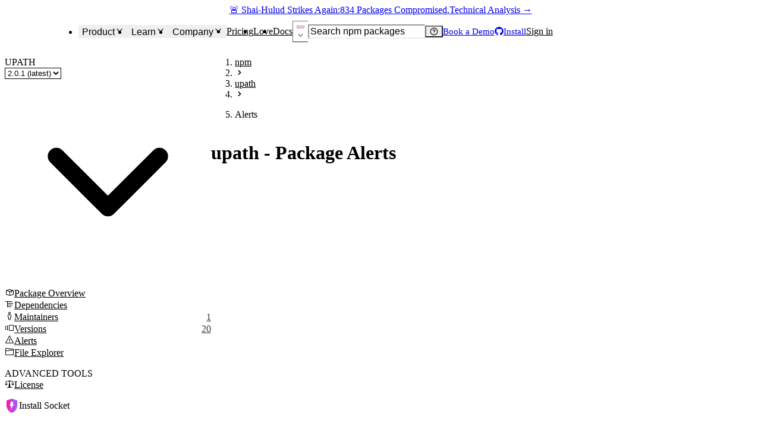

--- FILE ---
content_type: application/javascript; charset=UTF-8
request_url: https://socket.dev/_next/static/chunks/3455-994e141b70bbdef5.js
body_size: 7894
content:
(self.webpackChunk_N_E=self.webpackChunk_N_E||[]).push([[3455],{3264:(t,e,r)=>{"use strict";r.d(e,{C:()=>s});let{withContext:a,PropsProvider:i}=(0,r(35043).a)({key:"code"}),s=a("code")},9329:(t,e,r)=>{"use strict";r.d(e,{w:()=>O});var a=r(72548),i=r(41240),s=r(6152),o=r(75132),n=r(75985),h=r(14832),l=r(92128),c=r(21664),u=(0,h.y)("progress").parts("root","label","track","range","valueText","view","circle","circleTrack","circleRange").build(),f={style:{"--radius":"calc(var(--size) / 2 - var(--thickness) / 2)",cx:"calc(var(--size) / 2)",cy:"calc(var(--size) / 2)",r:"var(--radius)",fill:"transparent",strokeWidth:"var(--thickness)"}},d={style:{width:"var(--size)",height:"var(--size)"}},p=(0,i.Op)({props({props:t}){let e=t.min??0,r=t.max??100;return{orientation:"horizontal",...t,max:r,min:e,defaultValue:void 0!==t.defaultValue?t.defaultValue:g(e,r),formatOptions:{style:"percent",...t.formatOptions},translations:{value:({value:t,percent:e,formatter:r})=>{if(null===t)return"loading...";if(r){let a="percent"===r.resolvedOptions().style?e/100:t;return r.format(a)}return t.toString()},...t.translations}}},initialState:()=>"idle",entry:["validateContext"],context:({bindable:t,prop:e})=>({value:t(()=>({defaultValue:e("defaultValue"),value:e("value"),onChange(t){e("onValueChange")?.({value:t})}}))}),computed:{isIndeterminate:({context:t})=>null===t.get("value"),percent({context:t,prop:e}){let r=t.get("value");return(0,l.Et)(r)?100*(0,l.vV)(r,e("min"),e("max")):-1},formatter:(0,i.ph)(({prop:t})=>[t("locale"),t("formatOptions")],([t,e])=>new Intl.NumberFormat(t,e)),isHorizontal:({prop:t})=>"horizontal"===t("orientation")},states:{idle:{on:{"VALUE.SET":{actions:["setValue"]}}}},implementations:{actions:{setValue:({context:t,event:e,prop:r})=>{let a=null===e.value?null:Math.max(0,Math.min(e.value,r("max")));t.set("value",a)},validateContext:({context:t,prop:e})=>{let r=e("max"),a=e("min"),i=t.get("value");if(null!=i){if(!v(r))throw Error(`[progress] The max value passed \`${r}\` is not a valid number`);if(!x(i,r))throw Error(`[progress] The value passed \`${i}\` exceeds the max value \`${r}\``);if(!m(i,a))throw Error(`[progress] The value passed \`${i}\` exceeds the min value \`${a}\``)}}}}}),v=t=>(0,l.Et)(t)&&!isNaN(t),x=(t,e)=>v(t)&&t<=e,m=(t,e)=>v(t)&&t>=e,g=(t,e)=>t+(e-t)/2,y=(0,c.x)()(["dir","getRootNode","id","ids","max","min","orientation","translations","value","onValueChange","defaultValue","formatOptions","locale"]);(0,l.PM)(y);var b=r(35204),w=r(8870),A=r(94392),C=r(16720);let O=(0,s.forwardRef)((t,e)=>{let[r,h]=(0,o.P)()(t,["defaultValue","formatOptions","id","ids","locale","max","min","onValueChange","orientation","translations","value"]),l=(t=>{let e=(0,s.useId)(),{getRootNode:r}=(0,w.w)(),{dir:a,locale:i}=(0,A.g)(),o={id:e,dir:a,locale:i,getRootNode:r,...t};return function(t,e){var r,a;let{context:i,computed:s,prop:o,send:n,scope:h}=t,l=s("percent"),c=s("isIndeterminate")?"":s("formatter").format(l/100),p=o("max"),v=o("min"),x=o("orientation"),m=o("translations"),g=s("isIndeterminate"),y=i.get("value"),b=m?.value({value:y,max:p,percent:l,min:v,formatter:s("formatter")})??"",w=(r=y,a=p,null==r?"indeterminate":r===a?"complete":"loading"),A={role:"progressbar","aria-label":b,"data-max":p,"aria-valuemin":v,"aria-valuemax":p,"aria-valuenow":y??void 0,"data-orientation":x,"data-state":w},C=function(t){let{context:e,computed:r}=t;return{root:d,track:f,range:{opacity:0===e.get("value")?0:void 0,style:{...f.style,"--percent":r("percent"),"--circumference":"calc(2 * 3.14159 * var(--radius))","--offset":"calc(var(--circumference) * (100 - var(--percent)) / 100)",strokeDashoffset:"calc(var(--circumference) * ((100 - var(--percent)) / 100))",strokeDasharray:r("isIndeterminate")?void 0:"var(--circumference)",transformOrigin:"center",transform:"rotate(-90deg)"}}}}(t);return{value:y,valueAsString:b,min:v,max:p,percent:l,percentAsString:c,indeterminate:g,setValue(t){n({type:"VALUE.SET",value:t})},setToMax(){n({type:"VALUE.SET",value:p})},setToMin(){n({type:"VALUE.SET",value:v})},getRootProps:()=>e.element({dir:o("dir"),...u.root.attrs,id:h.ids?.root??`progress-${h.id}`,"data-max":p,"data-value":y??void 0,"data-state":w,"data-orientation":x,style:{"--percent":g?void 0:l}}),getLabelProps:()=>e.element({dir:o("dir"),id:h.ids?.label??`progress-${h.id}-label`,...u.label.attrs,"data-orientation":x}),getValueTextProps:()=>e.element({dir:o("dir"),"aria-live":"polite",...u.valueText.attrs}),getTrackProps:()=>e.element({dir:o("dir"),id:h.ids?.track??`progress-${h.id}-track`,...u.track.attrs,...A}),getRangeProps:()=>e.element({dir:o("dir"),...u.range.attrs,"data-orientation":x,"data-state":w,style:{[s("isHorizontal")?"width":"height"]:g?void 0:`${l}%`}}),getCircleProps:()=>e.element({dir:o("dir"),id:h.ids?.circle??`progress-${h.id}-circle`,...u.circle.attrs,...A,...C.root}),getCircleTrackProps:()=>e.element({dir:o("dir"),"data-orientation":x,...u.circleTrack.attrs,...C.track}),getCircleRangeProps:()=>e.element({dir:o("dir"),...u.circleRange.attrs,...C.range,"data-state":w}),getViewProps:t=>e.element({dir:o("dir"),...u.view.attrs,"data-state":t.state,hidden:t.state!==w})}}((0,b.zl)(p,o),b._B)})(r),c=(0,i.v6)(l.getRootProps(),h);return(0,a.jsx)(C.V,{value:l,children:(0,a.jsx)(n.X.div,{...c,ref:e})})});O.displayName="ProgressRoot"},9413:(t,e,r)=>{"use strict";r(6152),r(31040),r(13971)},16720:(t,e,r)=>{"use strict";r.d(e,{Q:()=>i,V:()=>a});let[a,i]=(0,r(51100).q)({name:"ProgressContext",hookName:"useProgressContext",providerName:"<ProgressProvider />"})},23026:(t,e,r)=>{"use strict";r.d(e,{A:()=>p});var a=r(54993),i=r(6152),s=r(91644),o=r(56482),n=r(68754),h=r(30903),l=r(85439),c=r(56701),u=["allowCreateWhileLoading","createOptionPosition","formatCreateLabel","isValidNewOption","getNewOptionData","onCreateOption","options","onChange"],f=function(){var t=arguments.length>0&&void 0!==arguments[0]?arguments[0]:"",e=arguments.length>1?arguments[1]:void 0,r=arguments.length>2?arguments[2]:void 0,a=String(t).toLowerCase(),i=String(r.getOptionValue(e)).toLowerCase(),s=String(r.getOptionLabel(e)).toLowerCase();return i===a||s===a},d={formatCreateLabel:function(t){return'Create "'.concat(t,'"')},isValidNewOption:function(t,e,r,a){return!(!t||e.some(function(e){return f(t,e,a)})||r.some(function(e){return f(t,e,a)}))},getNewOptionData:function(t,e){return{label:e,value:t,__isNew__:!0}}};r(31040),r(13971);var p=(0,i.forwardRef)(function(t,e){var r,f,p,v,x,m,g,y,b,w,A,C,O,S,M,k,L,V,_,D,P,N,E,R,Y,B,T,z,U=(p=void 0!==(f=(r=(0,o.u)(t)).allowCreateWhileLoading)&&f,x=void 0===(v=r.createOptionPosition)?"last":v,g=void 0===(m=r.formatCreateLabel)?d.formatCreateLabel:m,b=void 0===(y=r.isValidNewOption)?d.isValidNewOption:y,A=void 0===(w=r.getNewOptionData)?d.getNewOptionData:w,C=r.onCreateOption,S=void 0===(O=r.options)?[]:O,M=r.onChange,V=void 0===(L=(k=(0,l.A)(r,u)).getOptionValue)?s.g:L,D=void 0===(_=k.getOptionLabel)?s.b:_,P=k.inputValue,N=k.isLoading,E=k.isMulti,R=k.value,Y=k.name,B=(0,i.useMemo)(function(){return b(P,(0,c.H)(R),S,{getOptionValue:V,getOptionLabel:D})?A(P,g(P)):void 0},[g,A,D,V,P,b,S,R]),T=(0,i.useMemo)(function(){return(p||!N)&&B?"first"===x?[B].concat((0,h.A)(S)):[].concat((0,h.A)(S),[B]):S},[p,x,N,B,S]),z=(0,i.useCallback)(function(t,e){if("select-option"!==e.action)return M(t,e);var r=Array.isArray(t)?t:[t];if(r[r.length-1]===B){if(C)C(P);else{var a=A(P,P);M((0,c.D)(E,[].concat((0,h.A)((0,c.H)(R)),[a]),a),{action:"create-option",name:Y,option:a})}return}M(t,e)},[A,P,E,Y,B,C,M,R]),(0,n.A)((0,n.A)({},k),{},{options:T,onChange:z}));return i.createElement(s.S,(0,a.A)({ref:e},U))})},40824:(t,e,r)=>{"use strict";r.d(e,{e:()=>h});var a=r(72548),i=r(41240),s=r(6152),o=r(75985),n=r(16720);let h=(0,s.forwardRef)((t,e)=>{let{children:r,...s}=t,h=(0,n.Q)(),l=(0,i.v6)(h.getValueTextProps(),s);return(0,a.jsx)(o.X.span,{...l,ref:e,children:r||h.percentAsString})});h.displayName="ProgressValueText"},44068:(t,e,r)=>{var a,i=r(23727);!function(){"use strict";var e="input is invalid type",s="object"==typeof window,o=s?window:{};o.JS_SHA256_NO_WINDOW&&(s=!1);var n=!s&&"object"==typeof self,h=!o.JS_SHA256_NO_NODE_JS&&"object"==typeof i&&i.versions&&i.versions.node;h?o=r.g:n&&(o=self);var l=!o.JS_SHA256_NO_COMMON_JS&&t.exports,c=r.amdO,u=!o.JS_SHA256_NO_ARRAY_BUFFER&&"undefined"!=typeof ArrayBuffer,f="0123456789abcdef".split(""),d=[-0x80000000,8388608,32768,128],p=[24,16,8,0],v=[0x428a2f98,0x71374491,0xb5c0fbcf,0xe9b5dba5,0x3956c25b,0x59f111f1,0x923f82a4,0xab1c5ed5,0xd807aa98,0x12835b01,0x243185be,0x550c7dc3,0x72be5d74,0x80deb1fe,0x9bdc06a7,0xc19bf174,0xe49b69c1,0xefbe4786,0xfc19dc6,0x240ca1cc,0x2de92c6f,0x4a7484aa,0x5cb0a9dc,0x76f988da,0x983e5152,0xa831c66d,0xb00327c8,0xbf597fc7,0xc6e00bf3,0xd5a79147,0x6ca6351,0x14292967,0x27b70a85,0x2e1b2138,0x4d2c6dfc,0x53380d13,0x650a7354,0x766a0abb,0x81c2c92e,0x92722c85,0xa2bfe8a1,0xa81a664b,0xc24b8b70,0xc76c51a3,0xd192e819,0xd6990624,0xf40e3585,0x106aa070,0x19a4c116,0x1e376c08,0x2748774c,0x34b0bcb5,0x391c0cb3,0x4ed8aa4a,0x5b9cca4f,0x682e6ff3,0x748f82ee,0x78a5636f,0x84c87814,0x8cc70208,0x90befffa,0xa4506ceb,0xbef9a3f7,0xc67178f2],x=["hex","array","digest","arrayBuffer"],m=[];(o.JS_SHA256_NO_NODE_JS||!Array.isArray)&&(Array.isArray=function(t){return"[object Array]"===Object.prototype.toString.call(t)}),u&&(o.JS_SHA256_NO_ARRAY_BUFFER_IS_VIEW||!ArrayBuffer.isView)&&(ArrayBuffer.isView=function(t){return"object"==typeof t&&t.buffer&&t.buffer.constructor===ArrayBuffer});var g=function(t,e){return function(r){return new C(e,!0).update(r)[t]()}},y=function(t){var e=g("hex",t);h&&(e=b(e,t)),e.create=function(){return new C(t)},e.update=function(t){return e.create().update(t)};for(var r=0;r<x.length;++r){var a=x[r];e[a]=g(a,t)}return e},b=function(t,a){var i,s=r(73144),n=r(69193).Buffer,h=a?"sha224":"sha256";return i=n.from&&!o.JS_SHA256_NO_BUFFER_FROM?n.from:function(t){return new n(t)},function(r){if("string"==typeof r)return s.createHash(h).update(r,"utf8").digest("hex");if(null==r)throw Error(e);return r.constructor===ArrayBuffer&&(r=new Uint8Array(r)),Array.isArray(r)||ArrayBuffer.isView(r)||r.constructor===n?s.createHash(h).update(i(r)).digest("hex"):t(r)}},w=function(t,e){return function(r,a){return new O(r,e,!0).update(a)[t]()}},A=function(t){var e=w("hex",t);e.create=function(e){return new O(e,t)},e.update=function(t,r){return e.create(t).update(r)};for(var r=0;r<x.length;++r){var a=x[r];e[a]=w(a,t)}return e};function C(t,e){e?(m[0]=m[16]=m[1]=m[2]=m[3]=m[4]=m[5]=m[6]=m[7]=m[8]=m[9]=m[10]=m[11]=m[12]=m[13]=m[14]=m[15]=0,this.blocks=m):this.blocks=[0,0,0,0,0,0,0,0,0,0,0,0,0,0,0,0,0],t?(this.h0=0xc1059ed8,this.h1=0x367cd507,this.h2=0x3070dd17,this.h3=0xf70e5939,this.h4=0xffc00b31,this.h5=0x68581511,this.h6=0x64f98fa7,this.h7=0xbefa4fa4):(this.h0=0x6a09e667,this.h1=0xbb67ae85,this.h2=0x3c6ef372,this.h3=0xa54ff53a,this.h4=0x510e527f,this.h5=0x9b05688c,this.h6=0x1f83d9ab,this.h7=0x5be0cd19),this.block=this.start=this.bytes=this.hBytes=0,this.finalized=this.hashed=!1,this.first=!0,this.is224=t}function O(t,r,a){var i,s=typeof t;if("string"===s){var o,n=[],h=t.length,l=0;for(i=0;i<h;++i)(o=t.charCodeAt(i))<128?n[l++]=o:(o<2048?n[l++]=192|o>>>6:(o<55296||o>=57344?n[l++]=224|o>>>12:(o=65536+((1023&o)<<10|1023&t.charCodeAt(++i)),n[l++]=240|o>>>18,n[l++]=128|o>>>12&63),n[l++]=128|o>>>6&63),n[l++]=128|63&o);t=n}else if("object"===s){if(null===t)throw Error(e);else if(u&&t.constructor===ArrayBuffer)t=new Uint8Array(t);else if(!Array.isArray(t)&&(!u||!ArrayBuffer.isView(t)))throw Error(e)}else throw Error(e);t.length>64&&(t=new C(r,!0).update(t).array());var c=[],f=[];for(i=0;i<64;++i){var d=t[i]||0;c[i]=92^d,f[i]=54^d}C.call(this,r,a),this.update(f),this.oKeyPad=c,this.inner=!0,this.sharedMemory=a}C.prototype.update=function(t){if(!this.finalized){var r,a=typeof t;if("string"!==a){if("object"===a){if(null===t)throw Error(e);else if(u&&t.constructor===ArrayBuffer)t=new Uint8Array(t);else if(!Array.isArray(t)&&(!u||!ArrayBuffer.isView(t)))throw Error(e)}else throw Error(e);r=!0}for(var i,s,o=0,n=t.length,h=this.blocks;o<n;){if(this.hashed&&(this.hashed=!1,h[0]=this.block,this.block=h[16]=h[1]=h[2]=h[3]=h[4]=h[5]=h[6]=h[7]=h[8]=h[9]=h[10]=h[11]=h[12]=h[13]=h[14]=h[15]=0),r)for(s=this.start;o<n&&s<64;++o)h[s>>>2]|=t[o]<<p[3&s++];else for(s=this.start;o<n&&s<64;++o)(i=t.charCodeAt(o))<128?h[s>>>2]|=i<<p[3&s++]:(i<2048?h[s>>>2]|=(192|i>>>6)<<p[3&s++]:(i<55296||i>=57344?h[s>>>2]|=(224|i>>>12)<<p[3&s++]:(i=65536+((1023&i)<<10|1023&t.charCodeAt(++o)),h[s>>>2]|=(240|i>>>18)<<p[3&s++],h[s>>>2]|=(128|i>>>12&63)<<p[3&s++]),h[s>>>2]|=(128|i>>>6&63)<<p[3&s++]),h[s>>>2]|=(128|63&i)<<p[3&s++]);this.lastByteIndex=s,this.bytes+=s-this.start,s>=64?(this.block=h[16],this.start=s-64,this.hash(),this.hashed=!0):this.start=s}return this.bytes>0xffffffff&&(this.hBytes+=this.bytes/0x100000000|0,this.bytes=this.bytes%0x100000000),this}},C.prototype.finalize=function(){if(!this.finalized){this.finalized=!0;var t=this.blocks,e=this.lastByteIndex;t[16]=this.block,t[e>>>2]|=d[3&e],this.block=t[16],e>=56&&(this.hashed||this.hash(),t[0]=this.block,t[16]=t[1]=t[2]=t[3]=t[4]=t[5]=t[6]=t[7]=t[8]=t[9]=t[10]=t[11]=t[12]=t[13]=t[14]=t[15]=0),t[14]=this.hBytes<<3|this.bytes>>>29,t[15]=this.bytes<<3,this.hash()}},C.prototype.hash=function(){var t,e,r,a,i,s,o,n,h,l,c=this.h0,u=this.h1,f=this.h2,d=this.h3,p=this.h4,x=this.h5,m=this.h6,g=this.h7,y=this.blocks;for(t=16;t<64;++t)e=((i=y[t-15])>>>7|i<<25)^(i>>>18|i<<14)^i>>>3,r=((i=y[t-2])>>>17|i<<15)^(i>>>19|i<<13)^i>>>10,y[t]=y[t-16]+e+y[t-7]+r|0;for(t=0,l=u&f;t<64;t+=4)this.first?(this.is224?(o=300032,g=(i=y[0]-0x543c9a5b)-0x8f1a6c7|0,d=i+0x170e9b5|0):(o=0x2a01a605,g=(i=y[0]-0xc881298)-0x5ab00ac6|0,d=i+0x8909ae5|0),this.first=!1):(e=(c>>>2|c<<30)^(c>>>13|c<<19)^(c>>>22|c<<10),r=(p>>>6|p<<26)^(p>>>11|p<<21)^(p>>>25|p<<7),a=(o=c&u)^c&f^l,i=g+r+(p&x^~p&m)+v[t]+y[t],s=e+a,g=d+i|0,d=i+s|0),e=(d>>>2|d<<30)^(d>>>13|d<<19)^(d>>>22|d<<10),r=(g>>>6|g<<26)^(g>>>11|g<<21)^(g>>>25|g<<7),a=(n=d&c)^d&u^o,i=m+r+(g&p^~g&x)+v[t+1]+y[t+1],s=e+a,m=f+i|0,e=((f=i+s|0)>>>2|f<<30)^(f>>>13|f<<19)^(f>>>22|f<<10),r=(m>>>6|m<<26)^(m>>>11|m<<21)^(m>>>25|m<<7),a=(h=f&d)^f&c^n,i=x+r+(m&g^~m&p)+v[t+2]+y[t+2],s=e+a,x=u+i|0,e=((u=i+s|0)>>>2|u<<30)^(u>>>13|u<<19)^(u>>>22|u<<10),r=(x>>>6|x<<26)^(x>>>11|x<<21)^(x>>>25|x<<7),a=(l=u&f)^u&d^h,i=p+r+(x&m^~x&g)+v[t+3]+y[t+3],s=e+a,p=c+i|0,c=i+s|0,this.chromeBugWorkAround=!0;this.h0=this.h0+c|0,this.h1=this.h1+u|0,this.h2=this.h2+f|0,this.h3=this.h3+d|0,this.h4=this.h4+p|0,this.h5=this.h5+x|0,this.h6=this.h6+m|0,this.h7=this.h7+g|0},C.prototype.hex=function(){this.finalize();var t=this.h0,e=this.h1,r=this.h2,a=this.h3,i=this.h4,s=this.h5,o=this.h6,n=this.h7,h=f[t>>>28&15]+f[t>>>24&15]+f[t>>>20&15]+f[t>>>16&15]+f[t>>>12&15]+f[t>>>8&15]+f[t>>>4&15]+f[15&t]+f[e>>>28&15]+f[e>>>24&15]+f[e>>>20&15]+f[e>>>16&15]+f[e>>>12&15]+f[e>>>8&15]+f[e>>>4&15]+f[15&e]+f[r>>>28&15]+f[r>>>24&15]+f[r>>>20&15]+f[r>>>16&15]+f[r>>>12&15]+f[r>>>8&15]+f[r>>>4&15]+f[15&r]+f[a>>>28&15]+f[a>>>24&15]+f[a>>>20&15]+f[a>>>16&15]+f[a>>>12&15]+f[a>>>8&15]+f[a>>>4&15]+f[15&a]+f[i>>>28&15]+f[i>>>24&15]+f[i>>>20&15]+f[i>>>16&15]+f[i>>>12&15]+f[i>>>8&15]+f[i>>>4&15]+f[15&i]+f[s>>>28&15]+f[s>>>24&15]+f[s>>>20&15]+f[s>>>16&15]+f[s>>>12&15]+f[s>>>8&15]+f[s>>>4&15]+f[15&s]+f[o>>>28&15]+f[o>>>24&15]+f[o>>>20&15]+f[o>>>16&15]+f[o>>>12&15]+f[o>>>8&15]+f[o>>>4&15]+f[15&o];return this.is224||(h+=f[n>>>28&15]+f[n>>>24&15]+f[n>>>20&15]+f[n>>>16&15]+f[n>>>12&15]+f[n>>>8&15]+f[n>>>4&15]+f[15&n]),h},C.prototype.toString=C.prototype.hex,C.prototype.digest=function(){this.finalize();var t=this.h0,e=this.h1,r=this.h2,a=this.h3,i=this.h4,s=this.h5,o=this.h6,n=this.h7,h=[t>>>24&255,t>>>16&255,t>>>8&255,255&t,e>>>24&255,e>>>16&255,e>>>8&255,255&e,r>>>24&255,r>>>16&255,r>>>8&255,255&r,a>>>24&255,a>>>16&255,a>>>8&255,255&a,i>>>24&255,i>>>16&255,i>>>8&255,255&i,s>>>24&255,s>>>16&255,s>>>8&255,255&s,o>>>24&255,o>>>16&255,o>>>8&255,255&o];return this.is224||h.push(n>>>24&255,n>>>16&255,n>>>8&255,255&n),h},C.prototype.array=C.prototype.digest,C.prototype.arrayBuffer=function(){this.finalize();var t=new ArrayBuffer(this.is224?28:32),e=new DataView(t);return e.setUint32(0,this.h0),e.setUint32(4,this.h1),e.setUint32(8,this.h2),e.setUint32(12,this.h3),e.setUint32(16,this.h4),e.setUint32(20,this.h5),e.setUint32(24,this.h6),this.is224||e.setUint32(28,this.h7),t},O.prototype=new C,O.prototype.finalize=function(){if(C.prototype.finalize.call(this),this.inner){this.inner=!1;var t=this.array();C.call(this,this.is224,this.sharedMemory),this.update(this.oKeyPad),this.update(t),C.prototype.finalize.call(this)}};var S=y();S.sha256=S,S.sha224=y(!0),S.sha256.hmac=A(),S.sha224.hmac=A(!0),l?t.exports=S:(o.sha256=S.sha256,o.sha224=S.sha224,c&&(void 0===(a=(function(){return S}).call(S,r,S,t))||(t.exports=a)))}()},56660:(t,e,r)=>{"use strict";r.d(e,{A0:()=>m,BF:()=>w,Hj:()=>v,Rz:()=>x,jq:()=>p,nA:()=>y,r6:()=>b,ug:()=>g});var a=r(72548),i=r(6152),s=r(21590),o=r(99317),n=r(86949);let{StylesProvider:h,ClassNamesProvider:l,useRecipeResult:c,withContext:u,useStyles:f,PropsProvider:d}=(0,s.c)({key:"table"}),p=(0,i.forwardRef)(function({native:t,...e},r){let{styles:s,props:u,classNames:f}=c(e),d=(0,i.useMemo)(()=>t?{...s.root,"& thead":s.header,"& tbody":s.body,"& tfoot":s.footer,"& thead th":s.columnHeader,"& tr":s.row,"& td":s.cell,"& caption":s.caption}:s.root,[s,t]);return(0,a.jsx)(l,{value:f,children:(0,a.jsx)(h,{value:s,children:(0,a.jsx)(o.B.table,{ref:r,...u,css:[d,e.css],className:(0,n.cx)(f?.root,e.className)})})})}),v=u("tr","row"),x=(0,o.B)("div",{base:{display:"block",whiteSpace:"nowrap",WebkitOverflowScrolling:"touch",overflow:"auto",maxWidth:"100%"}}),m=u("thead","header");u("tfoot","footer");let g=u("th","columnHeader"),y=u("td","cell"),b=u("caption","caption",{defaultProps:{captionSide:"bottom"}}),w=u("tbody","body");u("colgroup"),u("col")},61870:(t,e,r)=>{"use strict";r.d(e,{A:()=>d});var a=r(54993),i=r(6152),s=r(91644),o=r(56482),n=r(90962),h=r(68754),l=r(85737),c=r(85439),u=r(56701),f=["defaultOptions","cacheOptions","loadOptions","options","isLoading","onInputChange","filterOption"];r(31040),r(13971);var d=(0,i.forwardRef)(function(t,e){var r,d,p,v,x,m,g,y,b,w,A,C,O,S,M,k,L,V,_,D,P,N,E,R,Y,B,T,z,U,j,$,H,I,F,J,Q,W,X,Z,q,K,G,tt,te,tr,ta,ti,ts,to,tn,th,tl=(d=void 0!==(r=t.defaultOptions)&&r,v=void 0!==(p=t.cacheOptions)&&p,x=t.loadOptions,t.options,m=t.isLoading,g=t.onInputChange,y=t.filterOption,w=(b=(0,c.A)(t,f)).inputValue,A=(0,i.useRef)(void 0),C=(0,i.useRef)(!1),O=(0,i.useState)(Array.isArray(d)?d:void 0),M=(S=(0,l.A)(O,2))[0],k=S[1],L=(0,i.useState)(void 0!==w?w:""),_=(V=(0,l.A)(L,2))[0],D=V[1],P=(0,i.useState)(!0===d),E=(N=(0,l.A)(P,2))[0],R=N[1],Y=(0,i.useState)(void 0),T=(B=(0,l.A)(Y,2))[0],z=B[1],U=(0,i.useState)([]),$=(j=(0,l.A)(U,2))[0],H=j[1],I=(0,i.useState)(!1),J=(F=(0,l.A)(I,2))[0],Q=F[1],W=(0,i.useState)({}),Z=(X=(0,l.A)(W,2))[0],q=X[1],K=(0,i.useState)(void 0),tt=(G=(0,l.A)(K,2))[0],te=G[1],tr=(0,i.useState)(void 0),ti=(ta=(0,l.A)(tr,2))[0],ts=ta[1],v!==ti&&(q({}),ts(v)),d!==tt&&(k(Array.isArray(d)?d:void 0),te(d)),(0,i.useEffect)(function(){return C.current=!0,function(){C.current=!1}},[]),to=(0,i.useCallback)(function(t,e){if(!x)return e();var r=x(t,e);r&&"function"==typeof r.then&&r.then(e,function(){return e()})},[x]),(0,i.useEffect)(function(){!0===d&&to(_,function(t){C.current&&(k(t||[]),R(!!A.current))})},[]),tn=(0,i.useCallback)(function(t,e){var r=(0,u.L)(t,e,g);if(!r){A.current=void 0,D(""),z(""),H([]),R(!1),Q(!1);return}if(v&&Z[r])D(r),z(r),H(Z[r]),R(!1),Q(!1);else{var a=A.current={};D(r),R(!0),Q(!T),to(r,function(t){C&&a===A.current&&(A.current=void 0,R(!1),z(r),H(t||[]),Q(!1),q(t?(0,h.A)((0,h.A)({},Z),{},(0,n.A)({},r,t)):Z))})}},[v,to,T,Z,g]),th=J?[]:_&&T?$:M||[],(0,h.A)((0,h.A)({},b),{},{options:th,isLoading:E||void 0!==m&&m,onInputChange:tn,filterOption:void 0===y?null:y})),tc=(0,o.u)(tl);return i.createElement(s.S,(0,a.A)({ref:e},tc))})},67950:(t,e,r)=>{"use strict";r.d(e,{z:()=>i});var a=r(16720);let i=t=>t.children((0,a.Q)())},73879:(t,e,r)=>{"use strict";r.d(e,{B:()=>l});var a=r(72548),i=r(41240),s=r(6152),o=r(75132),n=r(75985),h=r(16720);let l=(0,s.forwardRef)((t,e)=>{let[{value:r},s]=(0,o.P)()(t,["value"]),l=(0,i.v6)(r.getRootProps(),s);return(0,a.jsx)(h.V,{value:r,children:(0,a.jsx)(n.X.div,{...l,ref:e})})});l.displayName="ProgressRootProvider"},76791:(t,e,r)=>{"use strict";r.d(e,{u:()=>h});var a=r(72548),i=r(41240),s=r(6152),o=r(75985),n=r(16720);let h=(0,s.forwardRef)((t,e)=>{let r=(0,n.Q)(),s=(0,i.v6)(r.getLabelProps(),t);return(0,a.jsx)(o.X.label,{...s,ref:e})});h.displayName="ProgressLabel"},79054:function(t){t.exports=function(){"use strict";var t={LTS:"h:mm:ss A",LT:"h:mm A",L:"MM/DD/YYYY",LL:"MMMM D, YYYY",LLL:"MMMM D, YYYY h:mm A",LLLL:"dddd, MMMM D, YYYY h:mm A"},e=/(\[[^[]*\])|([-_:/.,()\s]+)|(A|a|Q|YYYY|YY?|ww?|MM?M?M?|Do|DD?|hh?|HH?|mm?|ss?|S{1,3}|z|ZZ?)/g,r=/\d/,a=/\d\d/,i=/\d\d?/,s=/\d*[^-_:/,()\s\d]+/,o={},n=function(t){return(t*=1)+(t>68?1900:2e3)},h=function(t){return function(e){this[t]=+e}},l=[/[+-]\d\d:?(\d\d)?|Z/,function(t){(this.zone||(this.zone={})).offset=function(t){if(!t||"Z"===t)return 0;var e=t.match(/([+-]|\d\d)/g),r=60*e[1]+(+e[2]||0);return 0===r?0:"+"===e[0]?-r:r}(t)}],c=function(t){var e=o[t];return e&&(e.indexOf?e:e.s.concat(e.f))},u=function(t,e){var r,a=o.meridiem;if(a){for(var i=1;i<=24;i+=1)if(t.indexOf(a(i,0,e))>-1){r=i>12;break}}else r=t===(e?"pm":"PM");return r},f={A:[s,function(t){this.afternoon=u(t,!1)}],a:[s,function(t){this.afternoon=u(t,!0)}],Q:[r,function(t){this.month=3*(t-1)+1}],S:[r,function(t){this.milliseconds=100*t}],SS:[a,function(t){this.milliseconds=10*t}],SSS:[/\d{3}/,function(t){this.milliseconds=+t}],s:[i,h("seconds")],ss:[i,h("seconds")],m:[i,h("minutes")],mm:[i,h("minutes")],H:[i,h("hours")],h:[i,h("hours")],HH:[i,h("hours")],hh:[i,h("hours")],D:[i,h("day")],DD:[a,h("day")],Do:[s,function(t){var e=o.ordinal,r=t.match(/\d+/);if(this.day=r[0],e)for(var a=1;a<=31;a+=1)e(a).replace(/\[|\]/g,"")===t&&(this.day=a)}],w:[i,h("week")],ww:[a,h("week")],M:[i,h("month")],MM:[a,h("month")],MMM:[s,function(t){var e=c("months"),r=(c("monthsShort")||e.map(function(t){return t.slice(0,3)})).indexOf(t)+1;if(r<1)throw Error();this.month=r%12||r}],MMMM:[s,function(t){var e=c("months").indexOf(t)+1;if(e<1)throw Error();this.month=e%12||e}],Y:[/[+-]?\d+/,h("year")],YY:[a,function(t){this.year=n(t)}],YYYY:[/\d{4}/,h("year")],Z:l,ZZ:l};return function(r,a,i){i.p.customParseFormat=!0,r&&r.parseTwoDigitYear&&(n=r.parseTwoDigitYear);var s=a.prototype,h=s.parse;s.parse=function(r){var a=r.date,s=r.utc,n=r.args;this.$u=s;var l=n[1];if("string"==typeof l){var c=!0===n[2],u=!0===n[3],d=n[2];u&&(d=n[2]),o=this.$locale(),!c&&d&&(o=i.Ls[d]),this.$d=function(r,a,i,s){try{if(["x","X"].indexOf(a)>-1)return new Date(("X"===a?1e3:1)*r);var n=(function(r){var a,i;a=r,i=o&&o.formats;for(var s=(r=a.replace(/(\[[^\]]+])|(LTS?|l{1,4}|L{1,4})/g,function(e,r,a){var s=a&&a.toUpperCase();return r||i[a]||t[a]||i[s].replace(/(\[[^\]]+])|(MMMM|MM|DD|dddd)/g,function(t,e,r){return e||r.slice(1)})})).match(e),n=s.length,h=0;h<n;h+=1){var l=s[h],c=f[l],u=c&&c[0],d=c&&c[1];s[h]=d?{regex:u,parser:d}:l.replace(/^\[|\]$/g,"")}return function(t){for(var e={},r=0,a=0;r<n;r+=1){var i=s[r];if("string"==typeof i)a+=i.length;else{var o=i.regex,h=i.parser,l=t.slice(a),c=o.exec(l)[0];h.call(e,c),t=t.replace(c,"")}}return function(t){var e=t.afternoon;if(void 0!==e){var r=t.hours;e?r<12&&(t.hours+=12):12===r&&(t.hours=0),delete t.afternoon}}(e),e}})(a)(r),h=n.year,l=n.month,c=n.day,u=n.hours,d=n.minutes,p=n.seconds,v=n.milliseconds,x=n.zone,m=n.week,g=new Date,y=c||(h||l?1:g.getDate()),b=h||g.getFullYear(),w=0;h&&!l||(w=l>0?l-1:g.getMonth());var A,C=u||0,O=d||0,S=p||0,M=v||0;return x?new Date(Date.UTC(b,w,y,C,O,S,M+60*x.offset*1e3)):i?new Date(Date.UTC(b,w,y,C,O,S,M)):(A=new Date(b,w,y,C,O,S,M),m&&(A=s(A).week(m).toDate()),A)}catch(t){return new Date("")}}(a,l,s,i),this.init(),d&&!0!==d&&(this.$L=this.locale(d).$L),(c||u)&&a!=this.format(l)&&(this.$d=new Date("")),o={}}else if(l instanceof Array)for(var p=l.length,v=1;v<=p;v+=1){n[1]=l[v-1];var x=i.apply(this,n);if(x.isValid()){this.$d=x.$d,this.$L=x.$L,this.init();break}v===p&&(this.$d=new Date(""))}else h.call(this,r)}}}()},83085:(t,e,r)=>{"use strict";r.d(e,{Au:()=>w,nM:()=>C,QU:()=>b,JU:()=>A,Ge:()=>O});var a=r(73879),i=r(9329),s=r(76791),o=r(72548),n=r(41240),h=r(6152),l=r(75985),c=r(16720);let u=(0,h.forwardRef)((t,e)=>{let r=(0,c.Q)(),a=(0,n.v6)(r.getCircleProps(),t);return(0,o.jsx)(l.X.svg,{ref:e,...a})});u.displayName="ProgressCircle";let f=(0,h.forwardRef)((t,e)=>{let r=(0,c.Q)(),a=(0,n.v6)(r.getCircleTrackProps(),t);return(0,o.jsx)(l.X.circle,{ref:e,...a})});f.displayName="ProgressCircleTrack";let d=(0,h.forwardRef)((t,e)=>{let r=(0,c.Q)(),a=(0,n.v6)(r.getCircleRangeProps(),t);return(0,o.jsx)(l.X.circle,{ref:e,...a})});d.displayName="ProgressCircleRange";var p=r(40824),v=r(67950);let{withProvider:x,withContext:m,useStyles:g,PropsProvider:y}=(0,r(21590).c)({key:"progressCircle"});x(a.B,"root",{forwardAsChild:!0});let b=x(i.w,"root",{forwardAsChild:!0});m(s.u,"label",{forwardAsChild:!0});let w=m(u,"circle",{forwardAsChild:!0}),A=m(f,"circleTrack",{forwardAsChild:!0}),C=m(d,"circleRange",{forwardAsChild:!0}),O=m(p.e,"valueText",{forwardAsChild:!0});v.z}}]);

--- FILE ---
content_type: application/javascript; charset=UTF-8
request_url: https://socket.dev/_next/static/chunks/98ed49b1-24557b3fb9637dcd.js
body_size: -722
content:
"use strict";(self.webpackChunk_N_E=self.webpackChunk_N_E||[]).push([[1533],{50728:(c,t,l)=>{l.d(t,{C95:()=>s,Cmx:()=>a});var z=l(47245);function a(c){return(0,z.k5)({tag:"svg",attr:{viewBox:"0 0 512 512"},child:[{tag:"path",attr:{d:"M256 16c-39.764 0-72 32.236-72 72s32.236 72 72 72 72-32.236 72-72-32.236-72-72-72zm0 48c13.255 0 24 10.745 24 24s-10.745 24-24 24-24-10.745-24-24 10.745-24 24-24zm-147.03 36c-24.314.545-47.766 13.4-60.814 36-19.882 34.437-8.093 78.462 26.344 98.344 34.437 19.882 78.493 8.093 98.375-26.344 19.882-34.437 8.062-78.462-26.375-98.344-11.838-6.834-24.796-9.94-37.53-9.656zm290.592 0c-11.606.3-23.3 3.443-34.062 9.656-34.437 19.882-46.257 63.907-26.375 98.344 19.882 34.437 63.938 46.226 98.375 26.344 34.437-19.882 46.226-63.907 26.344-98.344-13.67-23.675-38.748-36.663-64.28-36zM110 148c4.245-.095 8.554.94 12.5 3.22 11.48 6.626 15.41 21.3 8.78 32.78-6.626 11.48-21.3 15.41-32.78 8.78-11.48-6.626-15.41-21.3-8.78-32.78 4.348-7.533 12.176-11.818 20.28-12zm290.844 0c8.51-.22 16.88 4.108 21.437 12 6.63 11.48 2.7 26.154-8.78 32.78-11.48 6.63-26.154 2.7-32.78-8.78-6.63-11.48-2.7-26.154 8.78-32.78 3.587-2.072 7.475-3.12 11.344-3.22zm-143.438 60.03A48 48 0 0 0 208 256a48 48 0 0 0 96 0 48 48 0 0 0-46.594-47.97zM108.562 268c-11.606.3-23.3 3.443-34.062 9.656C40.063 297.538 28.274 341.563 48.156 376c19.882 34.437 63.907 46.226 98.344 26.344 34.437-19.882 46.257-63.907 26.375-98.344-13.67-23.675-38.78-36.663-64.313-36zm291.375 0c-24.312.545-47.764 13.4-60.812 36-19.882 34.437-8.062 78.462 26.375 98.344 34.437 19.882 78.462 8.093 98.344-26.344 19.882-34.437 8.093-78.462-26.344-98.344-11.838-6.834-24.827-9.94-37.563-9.656zm-290.062 48c8.51-.22 16.85 4.108 21.406 12 6.63 11.48 2.7 26.154-8.78 32.78-11.48 6.63-26.154 2.7-32.78-8.78-6.63-11.48-2.7-26.154 8.78-32.78 3.587-2.072 7.506-3.12 11.375-3.22zm291.094 0c4.244-.095 8.584.94 12.53 3.22 11.48 6.626 15.41 21.3 8.78 32.78-6.626 11.48-21.3 15.41-32.78 8.78-11.48-6.626-15.41-21.3-8.78-32.78 4.348-7.533 12.145-11.818 20.25-12zM256 352c-39.764 0-72 32.236-72 72s32.236 72 72 72 72-32.236 72-72-32.236-72-72-72zm0 48c13.255 0 24 10.745 24 24s-10.745 24-24 24-24-10.745-24-24 10.745-24 24-24z"},child:[]}]})(c)}function s(c){return(0,z.k5)({tag:"svg",attr:{viewBox:"0 0 512 512"},child:[{tag:"path",attr:{d:"M254.47 53.094s-4.808 37.12-49.5 49.5c-44.695 12.38-129.282 0-129.282 0L61.343 115.78l8.187 9.157-1.093 2.876-51.843 137.312L16 266.72v1.717c0 18.897 8.253 34.243 20.344 44 12.09 9.758 27.563 14.31 42.937 14.313 15.376.003 30.878-4.556 42.97-14.313 12.092-9.756 20.344-25.094 20.344-44v-1.843l-.688-1.688L86.97 130.28c23.946-3.003 80.866-8.54 115.5 1.532 23.064 6.71 36.151 20.345 43.436 31.97L210.78 354.468l21.407 30.31c-17.75 7.75-32.593 24.84-37.562 51.345-56.076 6.195-95.47 20.74-95.47 37.688h311.876c0-16.947-39.392-31.493-95.467-37.688-4.91-26.6-19.57-44.112-37.188-51.906l21-29.75L264 162.28c7.457-11.275 20.388-24.045 42.47-30.468 34.955-10.167 92.615-4.42 116.155-1.437l-50.875 134.75-.625 1.594v1.717c0 18.897 8.253 34.243 20.344 44 12.09 9.758 27.593 14.31 42.967 14.313 15.375.003 30.877-4.556 42.97-14.313 12.09-9.756 20.343-25.094 20.343-44v-1.843l-.688-1.688L441 127.562l-.938-2.28 8.782-8.438-15.594-14.25s-84.556 12.38-129.25 0-49.53-49.5-49.53-49.5zM77.53 156.656l44.22 108.375H36.594L77.53 156.657zm355.158 0l44.218 108.375H391.72l40.967-108.374z"},child:[]}]})(c)}}}]);

--- FILE ---
content_type: application/javascript; charset=UTF-8
request_url: https://socket.dev/_next/static/8a975231c76a73dd37b876228bf1e1bde68b7a7d/_buildManifest.js
body_size: 9739
content:
self.__BUILD_MANIFEST=function(a,s,e,t,c,n,i,r,o,d,g,u,l,h,b,p,k,m,f,j,v,y,I,x,L,w,S,U,_,q,z,W,N,R,B,F,A,D,E,K,M,T,C,H,P,Z,G,J,O,Q,V,X,Y,$,aa,as,ae,at,ac,an,ai,ar,ao,ad,ag,au,al,ah,ab,ap,ak,am,af,aj,av,ay,aI,ax,aL,aw,aS,aU,a_,aq,az,aW,aN,aR,aB,aF,aA,aD,aE,aK,aM,aT,aC,aH,aP,aZ,aG,aJ,aO,aQ,aV,aX,aY,a$,a7,a1,a5,a4,a6,a8,a9,a3,a2,a0,sa,ss,se,st,sc,sn,si,sr,so,sd,sg,su,sl,sh,sb,sp,sk,sm,sf,sj,sv,sy){return{__rewrites:{afterFiles:[],beforeFiles:[{has:[{type:Q,key:"o",value:aV},{type:Q,key:"p",value:aY},{type:Q,key:"r",value:"(?<region>[a-z]{2})"}],source:a$,destination:I},{has:[{type:Q,key:"o",value:aV},{type:Q,key:"p",value:aY}],source:a$,destination:I},{has:I,source:"/:nextInternalLocale(en\\-US)/cargo/package/:name(@[^\\/]+\\/[^\\/]+|[^\\/]+)",destination:"/:nextInternalLocale/cargo/package/overview?name=:name"},{has:I,source:"/:nextInternalLocale(en\\-US)/cargo/package/:name(@[^\\/]+\\/[^\\/]+|[^\\/]+)/:section(alerts|dependencies|license|maintainers|overview|files)",destination:"/:nextInternalLocale/cargo/package/:section?name=:name"},{has:I,source:"/:nextInternalLocale(en\\-US)/cargo/package/:name(@[^\\/]+\\/[^\\/]+|[^\\/]+)/:section(alerts|dependencies|license|maintainers|overview|files)/:version",destination:"/:nextInternalLocale/cargo/package/:section?name=:name&version=:version"},{has:I,source:"/:nextInternalLocale(en\\-US)/cargo/package/:name(@[^\\/]+\\/[^\\/]+|[^\\/]+)/:section(files)/:version/:path*",destination:"/:nextInternalLocale/cargo/package/:section?name=:name&version=:version&path=:path*"},{has:I,source:"/:nextInternalLocale(en\\-US)/chrome/package/:name([a-z]{32})",destination:"/:nextInternalLocale/chrome/package/overview?name=:name"},{has:I,source:"/:nextInternalLocale(en\\-US)/chrome/package/:name([a-z]{32})/:section(alerts|dependencies|license|maintainers|overview|files)",destination:"/:nextInternalLocale/chrome/package/:section?name=:name"},{has:I,source:"/:nextInternalLocale(en\\-US)/chrome/package/:name([a-z]{32})/:section(alerts|dependencies|license|maintainers|overview|files)/:version",destination:"/:nextInternalLocale/chrome/package/:section?name=:name&version=:version"},{has:I,source:"/:nextInternalLocale(en\\-US)/chrome/package/:name([a-z]{32})/:section(files)/:version/:path*",destination:"/:nextInternalLocale/chrome/package/:section?name=:name&version=:version&path=:path*"},{has:I,source:"/:nextInternalLocale(en\\-US)/actions/package/:name([^\\/]+\\/[^\\/]+)",destination:"/:nextInternalLocale/actions/package/overview?name=:name"},{has:I,source:"/:nextInternalLocale(en\\-US)/actions/package/:name([^\\/]+\\/[^\\/]+)/:section(alerts|dependencies|license|maintainers|overview|files)",destination:"/:nextInternalLocale/actions/package/:section?name=:name"},{has:I,source:"/:nextInternalLocale(en\\-US)/actions/package/:name([^\\/]+\\/[^\\/]+)/:section(alerts|dependencies|license|maintainers|overview|files)/:version",destination:"/:nextInternalLocale/actions/package/:section?name=:name&version=:version"},{has:I,source:"/:nextInternalLocale(en\\-US)/actions/package/:name([^\\/]+\\/[^\\/]+)/:section(files)/:version/:path*",destination:"/:nextInternalLocale/actions/package/:section?name=:name&version=:version&path=:path*"},{has:[{type:Q,key:aK,value:aM},{type:Q,key:a7,value:a1},{type:Q,key:"path",value:"(?<path>.*)"}],source:a_,destination:"/:nextInternalLocale/go/package/:section?name=:name&version=:version&path=:path"},{has:[{type:Q,key:aK,value:aM},{type:Q,key:a7,value:a1}],source:a_,destination:"/:nextInternalLocale/go/package/:section?name=:name&version=:version"},{has:[{type:Q,key:aK,value:aM}],source:a_,destination:"/:nextInternalLocale/go/package/:section?name=:name"},{has:I,source:a_,destination:"/:nextInternalLocale/go/package/overview?name=:name"},{has:I,source:"/:nextInternalLocale(en\\-US)/huggingface/package/:name([^\\/]+\\/[^\\/]+)",destination:"/:nextInternalLocale/huggingface/package/overview?name=:name"},{has:I,source:"/:nextInternalLocale(en\\-US)/huggingface/package/:name([^\\/]+\\/[^\\/]+)/:section(alerts|dependencies|license|maintainers|overview|files)",destination:"/:nextInternalLocale/huggingface/package/:section?name=:name"},{has:I,source:"/:nextInternalLocale(en\\-US)/huggingface/package/:name([^\\/]+\\/[^\\/]+)/:section(alerts|dependencies|license|maintainers|overview|files)/:version",destination:"/:nextInternalLocale/huggingface/package/:section?name=:name&version=:version"},{has:I,source:"/:nextInternalLocale(en\\-US)/huggingface/package/:name([^\\/]+\\/[^\\/]+)/:section(files)/:version/:path*",destination:"/:nextInternalLocale/huggingface/package/:section?name=:name&version=:version&path=:path*"},{has:I,source:"/:nextInternalLocale(en\\-US)/maven/package/:name(@[^\\/]+\\/[^\\/]+|[^\\/]+)",destination:"/:nextInternalLocale/maven/package/overview?name=:name"},{has:I,source:"/:nextInternalLocale(en\\-US)/maven/package/:name(@[^\\/]+\\/[^\\/]+|[^\\/]+)/:section(alerts|dependencies|license|maintainers|overview|files)",destination:"/:nextInternalLocale/maven/package/:section?name=:name"},{has:I,source:"/:nextInternalLocale(en\\-US)/maven/package/:name(@[^\\/]+\\/[^\\/]+|[^\\/]+)/:section(alerts|dependencies|license|maintainers|overview|files)/:version",destination:"/:nextInternalLocale/maven/package/:section?name=:name&version=:version"},{has:I,source:"/:nextInternalLocale(en\\-US)/maven/package/:name(@[^\\/]+\\/[^\\/]+|[^\\/]+)/:section(files)/:version/:path*",destination:"/:nextInternalLocale/maven/package/:section?name=:name&version=:version&path=:path*"},{has:I,source:"/:nextInternalLocale(en\\-US)/npm/package/:name(@[^\\/]+\\/[^\\/]+|[^\\/]+)",destination:"/:nextInternalLocale/npm/package/overview?name=:name"},{has:I,source:"/:nextInternalLocale(en\\-US)/npm/package/:name(@[^\\/]+\\/[^\\/]+|[^\\/]+)/:section(alerts|dependencies|license|maintainers|overview|diff|npm-scripts|versions|visualize|files)",destination:"/:nextInternalLocale/npm/package/:section?name=:name"},{has:I,source:"/:nextInternalLocale(en\\-US)/npm/package/:name(@[^\\/]+\\/[^\\/]+|[^\\/]+)/:section(alerts|dependencies|license|maintainers|overview|diff|npm-scripts|versions|visualize|files)/:version",destination:"/:nextInternalLocale/npm/package/:section?name=:name&version=:version"},{has:I,source:"/:nextInternalLocale(en\\-US)/npm/package/:name(@[^\\/]+\\/[^\\/]+|[^\\/]+)/:section(files)/:version/:path*",destination:"/:nextInternalLocale/npm/package/:section?name=:name&version=:version&path=:path*"},{has:I,source:"/:nextInternalLocale(en\\-US)/nuget/package/:name(@[^\\/]+\\/[^\\/]+|[^\\/]+)",destination:"/:nextInternalLocale/nuget/package/overview?name=:name"},{has:I,source:"/:nextInternalLocale(en\\-US)/nuget/package/:name(@[^\\/]+\\/[^\\/]+|[^\\/]+)/:section(alerts|dependencies|license|maintainers|overview|files)",destination:"/:nextInternalLocale/nuget/package/:section?name=:name"},{has:I,source:"/:nextInternalLocale(en\\-US)/nuget/package/:name(@[^\\/]+\\/[^\\/]+|[^\\/]+)/:section(alerts|dependencies|license|maintainers|overview|files)/:version",destination:"/:nextInternalLocale/nuget/package/:section?name=:name&version=:version"},{has:I,source:"/:nextInternalLocale(en\\-US)/nuget/package/:name(@[^\\/]+\\/[^\\/]+|[^\\/]+)/:section(files)/:version/:path*",destination:"/:nextInternalLocale/nuget/package/:section?name=:name&version=:version&path=:path*"},{has:I,source:"/:nextInternalLocale(en\\-US)/openvsx/package/:name(@[^\\/]+\\/[^\\/]+|[^\\/]+)",destination:"/:nextInternalLocale/openvsx/package/overview?name=:name"},{has:I,source:"/:nextInternalLocale(en\\-US)/openvsx/package/:name(@[^\\/]+\\/[^\\/]+|[^\\/]+)/:section(alerts|dependencies|license|maintainers|overview|versions|files)",destination:"/:nextInternalLocale/openvsx/package/:section?name=:name"},{has:I,source:"/:nextInternalLocale(en\\-US)/openvsx/package/:name(@[^\\/]+\\/[^\\/]+|[^\\/]+)/:section(alerts|dependencies|license|maintainers|overview|versions|files)/:version",destination:"/:nextInternalLocale/openvsx/package/:section?name=:name&version=:version"},{has:I,source:"/:nextInternalLocale(en\\-US)/openvsx/package/:name(@[^\\/]+\\/[^\\/]+|[^\\/]+)/:section(files)/:version/:path*",destination:"/:nextInternalLocale/openvsx/package/:section?name=:name&version=:version&path=:path*"},{has:I,source:"/:nextInternalLocale(en\\-US)/pypi/package/:name(@[^\\/]+\\/[^\\/]+|[^\\/]+)/:section(diff)/:version/:from",destination:"/:nextInternalLocale/pypi/package/:section?name=:name&version=:version&from=:from"},{has:I,source:"/:nextInternalLocale(en\\-US)/pypi/package/:name(@[^\\/]+\\/[^\\/]+|[^\\/]+)",destination:"/:nextInternalLocale/pypi/package/overview?name=:name"},{has:I,source:"/:nextInternalLocale(en\\-US)/pypi/package/:name(@[^\\/]+\\/[^\\/]+|[^\\/]+)/:section(alerts|dependencies|license|maintainers|overview|diff|versions|files)",destination:"/:nextInternalLocale/pypi/package/:section?name=:name"},{has:I,source:"/:nextInternalLocale(en\\-US)/pypi/package/:name(@[^\\/]+\\/[^\\/]+|[^\\/]+)/:section(alerts|dependencies|license|maintainers|overview|diff|versions|files)/:version",destination:"/:nextInternalLocale/pypi/package/:section?name=:name&version=:version"},{has:I,source:"/:nextInternalLocale(en\\-US)/pypi/package/:name(@[^\\/]+\\/[^\\/]+|[^\\/]+)/:section(alerts|dependencies|license|maintainers|overview|diff|versions|files)/:version/:artifactId",destination:"/:nextInternalLocale/pypi/package/:section?name=:name&version=:version&artifactId=:artifactId"},{has:I,source:"/:nextInternalLocale(en\\-US)/pypi/package/:name(@[^\\/]+\\/[^\\/]+|[^\\/]+)/:section(files)/:version/:artifactId/:path*",destination:"/:nextInternalLocale/pypi/package/:section?name=:name&version=:version&artifactId=:artifactId&path=:path*"},{has:I,source:"/:nextInternalLocale(en\\-US)/rubygems/package/:name(@[^\\/]+\\/[^\\/]+|[^\\/]+)",destination:"/:nextInternalLocale/rubygems/package/overview?name=:name"},{has:I,source:"/:nextInternalLocale(en\\-US)/rubygems/package/:name(@[^\\/]+\\/[^\\/]+|[^\\/]+)/:section(alerts|dependencies|license|maintainers|overview|files)",destination:"/:nextInternalLocale/rubygems/package/:section?name=:name"},{has:I,source:"/:nextInternalLocale(en\\-US)/rubygems/package/:name(@[^\\/]+\\/[^\\/]+|[^\\/]+)/:section(alerts|dependencies|license|maintainers|overview|files)/:version",destination:"/:nextInternalLocale/rubygems/package/:section?name=:name&version=:version"},{has:I,source:"/:nextInternalLocale(en\\-US)/rubygems/package/:name(@[^\\/]+\\/[^\\/]+|[^\\/]+)/:section(files)/:version/:path*",destination:"/:nextInternalLocale/rubygems/package/:section?name=:name&version=:version&path=:path*"},{has:I,source:"/:nextInternalLocale(en\\-US)/npm/user/:username",destination:"/:nextInternalLocale/npm/user/:username/packages"},{has:I,source:"/:nextInternalLocale(en\\-US)/dashboard/org/:slug",destination:"/:nextInternalLocale/dashboard/org/:slug/overview"},{has:I,source:"/:nextInternalLocale(en\\-US)/dashboard/org/:slug/repo/@:repoWorkspace/:repoSlug",destination:"/:nextInternalLocale/dashboard/org/:slug/repo/:repoSlug?repoWorkspace=:repoWorkspace"},{has:I,source:"/:nextInternalLocale(en\\-US)/dashboard/org/:slug/repo/@:repoWorkspace/:repoSlug/:path*",destination:"/:nextInternalLocale/dashboard/org/:slug/repo/:repoSlug/:path*?repoWorkspace=:repoWorkspace"},{has:I,source:"/:nextInternalLocale(en\\-US)/dashboard/org/:slug/pr/@:repoWorkspace/:repoSlug/:prId",destination:"/:nextInternalLocale/dashboard/org/:slug/pr/:repoSlug/:prId?repoWorkspace=:repoWorkspace"},{has:I,source:"/:nextInternalLocale(en\\-US)/dashboard/org/:slug/pr/@:repoWorkspace/:repoSlug/:prId/:path*",destination:"/:nextInternalLocale/dashboard/org/:slug/pr/:repoSlug/:prId/:path*?repoWorkspace=:repoWorkspace"}],fallback:[]},__routerFilterStatic:{numItems:0,errorRate:1e-4,numBits:0,numHashes:a4,bitArray:[]},__routerFilterDynamic:{numItems:aq,errorRate:1e-4,numBits:aq,numHashes:a4,bitArray:[]},"/":[a,s,e,t,c,n,i,g,u,b,m,v,x,G,"static/chunks/a877b6ed-19c2acddda6dae99.js",r,o,d,l,p,E,M,ax,aL,h,k,K,T,af,"static/chunks/pages/index-c1e448ab12303f93.js"],"/_error":[a,s,e,t,c,n,i,g,u,b,r,o,d,l,p,h,k,"static/chunks/pages/_error-64d84f2be4cee8c4.js"],"/about":[a,s,e,t,c,n,i,g,u,b,r,o,d,l,p,h,k,T,"static/chunks/pages/about-eff674e535d0ea28.js"],"/admin":[a,s,e,t,c,n,i,g,u,b,r,o,d,l,p,h,k,"static/chunks/pages/admin-fee1754219d494dd.js"],"/admin/ai-file-comparison":[a,s,e,t,c,n,i,g,u,b,r,o,d,l,p,"static/chunks/8392-9f8c4b501dfba3f0.js",h,k,"static/chunks/pages/admin/ai-file-comparison-598e02c1c1c28be1.js"],"/admin/ai-model-cost":[a,s,e,t,c,n,i,g,u,b,r,o,d,l,p,h,k,"static/chunks/pages/admin/ai-model-cost-b989de8b9905afbc.js"],"/admin/ai-package-scans":[a,s,e,t,c,n,i,g,u,b,S,r,o,d,l,p,"static/chunks/2191-8171160f3ded56c0.js",h,k,ag,"static/chunks/pages/admin/ai-package-scans-0868e4b8c1f2ac20.js"],"/admin/ai-queries":[a,s,e,t,c,n,i,g,u,b,a6,r,o,d,l,p,"static/chunks/7044-a5fdb02202e1b15a.js",h,k,a8,"static/chunks/pages/admin/ai-queries-27b7f5b7d5ee6a15.js"],"/admin/ai-queries-dashboard":[a,s,e,t,c,n,i,g,u,b,r,o,d,l,p,h,k,"static/chunks/pages/admin/ai-queries-dashboard-5ad81795a22370ba.js"],"/admin/ai-quotas":[a,s,e,t,c,n,i,g,u,b,S,az,r,o,d,l,p,V,aW,aT,h,k,"static/chunks/pages/admin/ai-quotas-96f191e55e318d12.js"],"/admin/ai-scan-diff-prompt":[a,s,e,t,c,n,i,g,u,b,y,r,o,d,l,p,C,h,k,"static/chunks/pages/admin/ai-scan-diff-prompt-8fdbeabde0c89597.js"],"/admin/ai-scanner":[a,s,e,t,c,n,i,g,u,b,x,S,a6,r,o,d,l,p,M,C,ac,"static/chunks/7304-ea20f1cb5b54801a.js",h,k,a8,"static/chunks/pages/admin/ai-scanner-4abeb89433b4f593.js"],"/admin/ai-summaries":[a,s,e,t,c,n,i,g,u,b,r,o,d,l,p,h,k,"static/chunks/pages/admin/ai-summaries-30d22db4bf73fc2c.js"],"/admin/alert-types":[a,s,e,t,c,n,i,g,u,b,r,o,d,l,p,"static/chunks/1189-a91d430c53a221c0.js",h,k,"static/chunks/pages/admin/alert-types-c788d21f659681ff.js"],"/admin/article-threat-extractor":[a,s,e,t,c,n,i,g,u,b,r,o,d,l,p,j,R,ac,"static/chunks/7377-a776a3645b9546c0.js",h,k,Z,"static/chunks/pages/admin/article-threat-extractor-2027ad7ea112fff3.js"],"/admin/artifact":[a,s,e,t,c,n,i,g,u,b,D,r,o,d,l,p,C,h,k,"static/chunks/pages/admin/artifact-f0b995427613ed80.js"],"/admin/artifact-invalidation-queue":[a,s,e,t,c,n,i,g,u,b,r,o,d,l,p,h,k,"static/chunks/pages/admin/artifact-invalidation-queue-27288416fb18b105.js"],"/admin/artifact-search":[a,s,e,t,c,n,i,g,u,b,m,v,r,o,d,l,p,j,R,C,J,"static/chunks/9659-0b23e232ea93f31d.js",h,k,"static/chunks/pages/admin/artifact-search-f3592d3e3b37052d.js"],"/admin/autopatch":[a,s,e,t,c,n,i,g,u,b,m,a9,r,o,d,l,p,X,aN,a3,h,k,a2,"static/chunks/pages/admin/autopatch-f58246299590392b.js"],"/admin/autopatch-jobs":[a,s,e,t,c,n,i,g,u,b,r,o,d,l,p,aN,h,k,"static/chunks/pages/admin/autopatch-jobs-28d895b29b3197c8.js"],"/admin/autopatch-package":[a,s,e,t,c,n,i,g,u,b,D,a9,r,o,d,l,p,M,H,C,X,ac,au,aN,a3,h,k,a2,a0,"static/css/ba1b91bd099b752b.css","static/chunks/pages/admin/autopatch-package-ba8c57ac27153b3e.js"],"/admin/autopatch-pr-test":[a,s,e,t,c,n,i,g,u,b,r,o,d,l,p,f,j,R,"static/chunks/3981-b2f31b802445901e.js",h,k,Z,"static/chunks/pages/admin/autopatch-pr-test-c6b3039a349f9fd2.js"],"/admin/autotester-logs":[a,s,e,t,c,n,i,g,u,b,r,o,d,l,p,au,aC,"static/chunks/3001-8689035e127a53f1.js",h,k,aH,a0,"static/chunks/pages/admin/autotester-logs-3205f12b892f0770.js"],"/admin/autotester-packages":[a,s,e,t,c,n,i,g,u,b,r,o,d,l,p,M,C,ac,au,aC,h,k,aH,sa,"static/chunks/pages/admin/autotester-packages-443ab3b2a851d414.js"],"/admin/autotester-queue":[a,s,e,t,c,n,i,g,u,b,r,o,d,l,p,au,aC,h,k,aH,sa,"static/chunks/pages/admin/autotester-queue-7ff86ad9486bb582.js"],"/admin/blob-explorer":[a,s,e,t,c,n,i,g,u,b,S,r,o,d,l,p,"static/chunks/9183-0c3e78d461b91fb0.js",h,k,ag,"static/chunks/pages/admin/blob-explorer-958d4601e8a56b8e.js"],"/admin/blob-uploader":[a,s,e,t,c,n,i,g,u,b,S,r,o,d,l,p,ac,aR,"static/chunks/6529-4b78422893efea57.js",h,k,ag,"static/chunks/pages/admin/blob-uploader-df79a90c0e48ad2d.js"],"/admin/bulk-invalidate":[a,s,e,t,c,n,i,g,u,b,r,o,d,l,p,h,k,"static/chunks/pages/admin/bulk-invalidate-b7913b10da3d8f92.js"],"/admin/bulk-purl-checker":[a,s,e,t,c,n,i,g,u,b,r,o,d,l,p,j,R,"static/chunks/7959-f2c09a41e9824cb0.js",h,k,Z,"static/chunks/pages/admin/bulk-purl-checker-72932d5a8c6ec110.js"],"/admin/bulk-report-threats":[a,s,e,t,c,n,i,g,u,b,r,o,d,l,p,j,R,"static/chunks/9300-c8c11aac64cb17b4.js",h,k,Z,"static/chunks/pages/admin/bulk-report-threats-a19c95613964a123.js"],"/admin/compute-fixes-and-upgrade-purls":[a,s,e,t,c,n,i,g,u,b,r,o,d,l,p,j,R,h,k,Z,"static/chunks/pages/admin/compute-fixes-and-upgrade-purls-6f5e844561efd967.js"],"/admin/design-system":[a,s,e,t,c,n,i,g,u,b,m,v,r,o,d,l,p,P,h,k,"static/chunks/pages/admin/design-system-f89ef59d97472f6c.js"],"/admin/diff-reports":[a,s,e,t,c,n,i,g,u,b,r,o,d,l,p,H,C,h,k,"static/chunks/pages/admin/diff-reports-54a399831065d6e1.js"],"/admin/dmca":[a,s,e,t,c,n,i,g,u,b,r,o,d,l,p,h,k,"static/chunks/pages/admin/dmca-af4e849f0a7a418d.js"],"/admin/employee-lists":[a,s,e,t,c,n,i,g,u,b,r,o,d,l,p,h,k,"static/chunks/pages/admin/employee-lists-217ab7f1fe0b8c41.js"],"/admin/flags":[a,s,e,t,c,n,i,g,u,b,r,o,d,l,p,f,j,R,"static/chunks/2759-035a9ee6e4f7e5bc.js",h,k,K,Z,"static/chunks/pages/admin/flags-44f473a1862d28bd.js"],"/admin/ghsa-upload":[a,s,e,t,c,n,i,g,u,b,r,o,d,l,p,ac,aR,h,k,"static/chunks/pages/admin/ghsa-upload-106a6ea03a431ab9.js"],"/admin/github":[a,s,e,t,c,n,i,g,u,b,r,o,d,l,p,h,k,"static/chunks/pages/admin/github-0069e7a1b23d1935.js"],"/admin/impersonator":[a,s,e,t,c,n,i,g,u,b,r,o,d,l,p,f,j,R,"static/chunks/9532-ec6a2ee489295935.js",h,k,Z,"static/chunks/pages/admin/impersonator-e07fc3601a9adb9a.js"],"/admin/ioc-detection":[a,s,e,t,c,n,i,g,u,b,r,o,d,l,p,j,R,"static/chunks/26-f817e19e8398d770.js",h,k,Z,"static/chunks/pages/admin/ioc-detection-3cbb1bdbc6c11d08.js"],"/admin/js-heuristics":[a,s,e,t,c,n,i,g,u,b,r,o,d,l,p,"static/chunks/4990-6b40cfed491f482f.js",h,k,"static/chunks/pages/admin/js-heuristics-130d1a23135d7d02.js"],"/admin/memo-cache":[a,s,e,t,c,n,i,g,u,b,r,o,d,l,p,j,R,h,k,Z,ss,"static/chunks/pages/admin/memo-cache-1bbb72ffe1f4d790.js"],"/admin/metadata-query":[a,s,e,t,c,n,i,g,u,b,r,o,d,l,p,j,R,C,se,h,k,Z,"static/chunks/pages/admin/metadata-query-a9334a625d3af90a.js"],"/admin/metrics":[a,s,e,t,c,n,i,g,u,b,az,r,o,d,l,p,f,j,R,M,aW,"static/chunks/1655-8b2b6c7fc23c48d2.js",h,k,"static/chunks/pages/admin/metrics-cbe4ec01aa8dd7df.js"],"/admin/organizations":[a,s,e,t,c,n,i,g,u,b,m,v,x,r,o,d,l,p,f,j,_,q,z,W,R,P,"static/chunks/3495-ef74b5f6098f8a22.js",h,k,N,st,"static/chunks/pages/admin/organizations-f0c87796dfb514c9.js"],"/admin/organizations-create":[a,s,e,t,c,n,i,g,u,b,r,o,d,l,p,h,k,"static/chunks/pages/admin/organizations-create-028f0bc3cfc7321b.js"],"/admin/osv-malware-status":[a,s,e,t,c,n,i,g,u,b,r,o,d,l,p,h,k,"static/chunks/pages/admin/osv-malware-status-598c2ca9eb7971e5.js"],"/admin/package-author-activity":[a,s,e,t,c,n,i,g,u,b,r,o,d,l,p,h,k,"static/chunks/pages/admin/package-author-activity-be186a92615d6cb7.js"],"/admin/patch-license-triage":[a,s,e,t,c,n,i,g,u,b,r,o,d,l,p,H,C,h,k,"static/chunks/pages/admin/patch-license-triage-7f4f0a14af9a3238.js"],"/admin/patches":[a,s,e,t,c,n,i,g,u,b,D,r,o,d,l,p,H,C,ac,h,k,sc,"static/chunks/pages/admin/patches-79898750055f4bfb.js"],"/admin/pipeline-internal-flags":[a,s,e,t,c,n,i,g,u,b,r,o,d,l,p,h,k,"static/chunks/pages/admin/pipeline-internal-flags-1459a2180e4f0d74.js"],"/admin/project-reports":[a,s,e,t,c,n,i,g,u,b,r,o,d,l,p,H,C,h,k,"static/chunks/pages/admin/project-reports-1a755a2abbebecec.js"],"/admin/random-packages":[a,s,e,t,c,n,i,g,u,b,r,o,d,l,p,h,k,"static/chunks/pages/admin/random-packages-82bd6cbc8044f1b8.js"],"/admin/reachability-precomputation-tasks":[a,s,e,t,c,n,i,g,u,b,r,o,d,l,p,j,R,C,h,k,Z,"static/chunks/pages/admin/reachability-precomputation-tasks-65b564b14139f2e2.js"],"/admin/rss-feed-articles":[a,s,e,t,c,n,i,g,u,b,y,r,o,d,l,p,j,R,V,au,se,h,k,Z,"static/chunks/pages/admin/rss-feed-articles-610e8257ed13d76a.js"],"/admin/rss-feeds":[a,s,e,t,c,n,i,g,u,b,y,r,o,d,l,p,au,"static/chunks/5573-3dfcdaf5bd9d1691.js",h,k,"static/chunks/pages/admin/rss-feeds-58329c4ddb211636.js"],"/admin/run-report":[a,s,e,t,c,n,i,g,u,b,r,o,d,l,p,aR,h,k,"static/chunks/pages/admin/run-report-db64d9ba426e0af6.js"],"/admin/sbom":[a,s,e,t,c,n,i,g,u,b,r,o,d,l,p,C,h,k,"static/chunks/pages/admin/sbom-539308e7d31b4d75.js"],"/admin/sbom-debug":[a,s,e,t,c,n,i,g,u,b,S,r,o,d,l,p,"static/chunks/443-b527f47fbbec4ae3.js",h,k,ag,"static/chunks/pages/admin/sbom-debug-3b7847e01facd88c.js"],"/admin/security-alerts":[a,s,e,t,c,n,i,g,u,b,r,o,d,l,p,j,z,R,aN,"static/chunks/4743-e8486778f77fb225.js",h,k,Z,"static/chunks/pages/admin/security-alerts-2c306330156a50e7.js"],"/admin/supply-chain-attacks":[a,s,e,t,c,n,i,g,u,b,r,o,d,l,p,j,_,R,C,at,"static/chunks/6808-ec1406a2e84fca69.js",h,k,Z,"static/chunks/pages/admin/supply-chain-attacks-348dc5c465137cd5.js"],"/admin/tar-uploader":[a,s,e,t,c,n,i,g,u,b,S,r,o,d,l,p,aR,h,k,ag,"static/chunks/pages/admin/tar-uploader-d1e6e02238ba34c7.js"],"/admin/task-runner":[a,s,e,t,c,n,i,g,u,b,S,r,o,d,l,p,j,R,"static/chunks/7584-a75ab0e85f10642f.js",h,k,Z,ag,ss,"static/chunks/pages/admin/task-runner-740d1de2654bcfc2.js"],"/admin/threat-feed":[a,s,e,t,c,n,i,g,u,b,v,S,r,o,d,l,p,j,q,R,P,H,C,ac,al,"static/chunks/5256-6b715b7653135884.js",h,k,ah,"static/chunks/pages/admin/threat-feed-458fdf410d86c8ff.js"],"/admin/threat-feed-audit-log":[a,s,e,t,c,n,i,g,u,b,r,o,d,l,p,h,k,"static/chunks/pages/admin/threat-feed-audit-log-afb5dbdae13b1b98.js"],"/admin/threat-feed-contractor-stats":[a,s,e,t,c,n,i,g,u,b,az,r,o,d,l,p,j,R,V,aW,aT,"static/chunks/305-1d3de0561738518d.js",h,k,"static/chunks/pages/admin/threat-feed-contractor-stats-f15f7a13a6dd0d0d.js"],"/admin/threat-tags":[a,s,e,t,c,n,i,g,u,b,r,o,d,l,p,C,h,k,"static/chunks/pages/admin/threat-tags-143d47224961f2ac.js"],"/admin/threat-triage":[a,s,e,t,c,n,i,g,u,b,S,r,o,d,l,p,j,q,P,al,"static/chunks/1205-44d4c18981c845f0.js",h,k,ag,"static/chunks/pages/admin/threat-triage-101fcf516f557aff.js"],"/admin/tier1-reachability-scans":[a,s,e,t,c,n,i,g,u,b,r,o,d,l,p,M,h,k,"static/chunks/pages/admin/tier1-reachability-scans-e322a1b2ed92349a.js"],"/admin/user-event-log":[a,s,e,t,c,n,i,g,u,b,r,o,d,l,p,h,k,"static/chunks/pages/admin/user-event-log-4be060d3452af31b.js"],"/admin/users":[a,s,e,t,c,n,i,g,u,b,r,o,d,l,p,f,h,k,"static/chunks/pages/admin/users-93efebe8cae43c57.js"],"/admin/webhook-create":[a,s,e,t,c,n,i,g,u,b,m,D,r,o,d,l,p,h,k,sn,"static/chunks/pages/admin/webhook-create-94ccaa5210a28741.js"],"/admin/webhook-delivery-history":[a,s,e,t,c,n,i,g,u,b,r,o,d,l,p,V,au,h,k,"static/chunks/pages/admin/webhook-delivery-history-af3dcba2a5fbae4c.js"],"/admin/webhook-status":[a,s,e,t,c,n,i,g,u,b,m,D,r,o,d,l,p,h,k,sn,"static/chunks/pages/admin/webhook-status-00c65ad82941e9bc.js"],"/alerts":[a,s,e,t,c,n,i,g,u,b,m,v,G,r,o,d,l,p,M,"static/chunks/2900-0541640566766975.js",h,k,K,si,"static/chunks/pages/alerts-c8feaf11913ffc55.js"],"/alerts/[alertName]":[a,s,e,t,c,n,i,g,u,b,m,v,an,ai,r,o,d,l,p,f,_,E,H,X,h,k,K,ar,ao,"static/chunks/pages/alerts/[alertName]-01a4710642ff6d95.js"],"/auth/email/verification-callback":[a,s,e,t,c,n,i,g,u,b,r,o,d,l,p,h,k,"static/chunks/pages/auth/email/verification-callback-feb2179cb983ebe8.js"],"/auth/email/verify-request":[a,s,e,t,c,n,i,g,u,b,r,o,d,l,p,h,k,"static/chunks/pages/auth/email/verify-request-1bd1570e222b75b3.js"],"/auth/error":[a,s,e,t,c,n,i,g,u,b,r,o,d,l,p,h,k,"static/chunks/pages/auth/error-76ae22806e96d9e7.js"],"/auth/login":[a,s,e,t,c,n,i,g,u,b,r,o,d,l,p,h,k,"static/chunks/pages/auth/login-c3ad839dafd2a852.js"],"/auth/login-sso":[a,s,e,t,c,n,i,g,u,b,r,o,d,l,p,h,k,"static/chunks/pages/auth/login-sso-e0242f8586c44412.js"],"/auth/logout":[a,s,e,t,c,n,i,g,u,b,m,r,o,d,l,p,h,k,"static/chunks/pages/auth/logout-82a03c3869a21d76.js"],"/auth/sso-email-verification-callback":["static/chunks/pages/auth/sso-email-verification-callback-7d61ad06eb42ca6f.js"],"/auth/sso-verify-email":[a,s,e,t,c,n,i,g,u,b,r,o,d,l,p,h,k,"static/chunks/pages/auth/sso-verify-email-97ebf59cdd5146f9.js"],"/auth/workos/callback":["static/chunks/pages/auth/workos/callback-f360e0f9e74d23b3.js"],"/blog":[a,s,e,t,c,n,i,g,u,b,r,o,d,l,p,E,ab,"static/chunks/5764-580970e981239aa5.js",h,k,"static/chunks/pages/blog-06021da3a6c8a7b8.js"],"/blog/category/[slug]":[a,s,e,t,c,n,i,g,u,b,r,o,d,l,p,E,h,k,"static/chunks/pages/blog/category/[slug]-b7e7296db75af21b.js"],"/blog/[slug]":[a,s,e,t,c,n,i,g,u,b,an,ai,r,o,d,l,p,f,_,E,H,X,at,ab,h,k,ar,ao,"static/chunks/pages/blog/[slug]-4ba6d9357164290a.js"],"/call":["static/chunks/pages/call-8719874971a1cd42.js"],"/careers":[a,s,e,t,c,n,i,g,u,b,m,x,r,o,d,l,p,h,k,"static/chunks/pages/careers-0795c49f59feb675.js"],"/careers/[slug]":[a,s,e,t,c,n,i,g,u,b,m,an,ai,r,o,d,l,p,f,_,E,H,X,at,ab,h,k,ar,ao,"static/chunks/pages/careers/[slug]-8d07064e2f1795a7.js"],"/case-study/[slug]":[a,s,e,t,c,n,i,g,u,b,an,ai,r,o,d,l,p,f,_,E,H,X,at,ab,h,k,ar,ao,"static/chunks/pages/case-study/[slug]-6b0df3705f874889.js"],"/changelog":[a,s,e,t,c,n,i,g,u,b,an,ai,r,o,d,l,p,f,_,E,H,X,at,ab,h,k,ar,ao,"static/chunks/pages/changelog-e67b606e28b4a455.js"],"/changelog/[slug]":[a,s,e,t,c,n,i,g,u,b,an,ai,r,o,d,l,p,f,_,E,H,X,at,ab,h,k,ar,ao,"static/chunks/pages/changelog/[slug]-4e63cefd430f9b2b.js"],"/chat":["static/chunks/pages/chat-01b4730aba2d3ee7.js"],"/chat2":["static/chunks/pages/chat2-86ef5d57b910eb11.js"],"/chat3":["static/chunks/pages/chat3-d10fcd17bc4512a6.js"],"/compare/socket-vs-dependabot":[a,s,e,t,c,n,i,g,u,b,r,o,d,l,p,h,k,T,af,aB,"static/chunks/pages/compare/socket-vs-dependabot-303722b014f90b0c.js"],"/compare/socket-vs-endor-labs":[a,s,e,t,c,n,i,g,u,b,r,o,d,l,p,h,k,T,af,aB,"static/chunks/pages/compare/socket-vs-endor-labs-7e617eff5c19f57f.js"],"/compare/socket-vs-semgrep":[a,s,e,t,c,n,i,g,u,b,r,o,d,l,p,h,k,T,af,aB,"static/chunks/pages/compare/socket-vs-semgrep-2374fd072620bede.js"],"/compare/socket-vs-snyk":[a,s,e,t,c,n,i,g,u,b,r,o,d,l,p,h,k,T,af,aB,"static/chunks/pages/compare/socket-vs-snyk-0bd6e604d62d0879.js"],"/contact":[a,s,e,t,c,n,i,g,u,b,r,o,d,l,p,h,k,"static/chunks/pages/contact-edb683ce16e1e931.js"],"/customers":[a,s,e,t,c,n,i,g,u,b,r,o,d,l,p,E,h,k,T,"static/chunks/pages/customers-f721642bf87a4f7b.js"],"/dashboard":["static/chunks/pages/dashboard-eed1d0696199b2f2.js"],"/dashboard/create-organization":[a,s,e,t,c,n,i,m,v,y,x,L,S,U,r,o,d,f,j,_,q,z,W,B,F,w,N,A,sr,"static/chunks/pages/dashboard/create-organization-489480a64704582a.js"],"/dashboard/goto":["static/chunks/pages/dashboard/goto-5e4db718bcab20b0.js"],"/dashboard/installation/installing":["static/chunks/pages/dashboard/installation/installing-09adc71fe80fe004.js"],"/dashboard/installation/link-installation":[a,s,e,t,c,n,i,m,v,y,x,L,S,U,r,o,d,f,j,_,q,z,W,B,F,w,N,A,sr,"static/chunks/pages/dashboard/installation/link-installation-6c621bd9fda74548.js"],"/dashboard/integrations/jira/connected":[a,g,so,"static/chunks/pages/dashboard/integrations/jira/connected-2e7979044aad09ff.js"],"/dashboard/integrations/jira/error":[a,g,so,"static/chunks/pages/dashboard/integrations/jira/error-24a70a3e3fc3ab8d.js"],"/dashboard/invitation":[a,s,e,t,c,n,i,m,v,y,x,L,S,U,r,o,d,f,j,_,q,z,W,B,F,w,N,A,"static/chunks/pages/dashboard/invitation-050841f1d7e530ee.js"],"/dashboard/org/[slug]/alert/[id]":[a,s,e,t,c,n,i,g,m,v,y,x,L,S,U,D,ad,r,o,d,f,j,_,q,z,W,R,B,F,P,V,ap,aj,w,N,A,K,ah,ak,av,sd,"static/chunks/pages/dashboard/org/[slug]/alert/[id]-c514d23ec9348402.js"],"/dashboard/org/[slug]/alerts":[a,s,e,t,c,n,i,g,u,m,v,y,x,L,S,U,D,ad,r,o,d,l,f,j,_,q,z,W,R,B,F,P,V,ap,al,aj,w,N,A,K,ah,ak,av,aw,aF,"static/chunks/pages/dashboard/org/[slug]/alerts-79ec08afbe860c02.js"],"/dashboard/org/[slug]/analytics":[a,s,e,t,c,n,i,m,v,y,x,L,S,U,D,r,o,d,f,j,_,q,z,W,B,F,w,N,A,K,sg,"static/chunks/pages/dashboard/org/[slug]/analytics-46027937a673ef2a.js"],"/dashboard/org/[slug]/analytics/historical/[date]":[a,s,e,t,c,n,i,m,v,y,x,L,S,U,r,o,d,f,j,_,q,z,W,B,F,w,N,A,"static/chunks/pages/dashboard/org/[slug]/analytics/historical/[date]-d994f8d59a634081.js"],"/dashboard/org/[slug]/dependencies":[a,s,e,t,c,n,i,g,m,v,y,x,L,S,U,D,r,o,d,l,f,j,_,q,z,W,B,F,al,h,w,N,A,aA,"static/chunks/pages/dashboard/org/[slug]/dependencies-94e49d8c226b9227.js"],"/dashboard/org/[slug]/diff/[baseId]/[headId]":[a,s,e,t,c,n,i,g,u,m,v,y,x,L,S,U,D,ad,r,o,d,l,f,j,_,q,z,W,R,B,F,P,J,Y,$,V,ap,al,aj,ax,aP,h,w,N,A,K,aa,ah,ak,av,aw,aF,aD,aA,aZ,"static/chunks/pages/dashboard/org/[slug]/diff/[baseId]/[headId]-492db035888a6cd0.js"],"/dashboard/org/[slug]/diff-scan/[id]":[a,s,e,t,c,n,i,g,u,m,v,y,x,L,S,U,D,ad,r,o,d,l,f,j,_,q,z,W,R,B,F,P,J,Y,$,V,ap,al,aj,ax,aP,h,w,N,A,K,aa,ah,ak,av,aw,aF,aD,aA,aZ,"static/chunks/pages/dashboard/org/[slug]/diff-scan/[id]-3b5630eed8d4dabd.js"],"/dashboard/org/[slug]/overview":[a,s,e,t,c,n,i,m,v,y,x,L,S,U,su,r,o,d,f,j,_,q,z,W,B,F,P,"static/chunks/6972-ba70202516d48a29.js",w,N,A,K,sg,"static/chunks/pages/dashboard/org/[slug]/overview-99244a8fe742cc5b.js"],"/dashboard/org/[slug]/pr/[repoSlug]/[prId]":[a,s,e,t,c,n,i,m,v,y,x,L,S,U,D,r,o,d,f,j,_,q,z,W,B,F,w,N,A,ak,"static/chunks/pages/dashboard/org/[slug]/pr/[repoSlug]/[prId]-b1e8fdf6489cbe3c.js"],"/dashboard/org/[slug]/repo/[repoSlug]":[a,s,e,t,c,n,i,m,v,y,x,L,S,U,r,o,d,f,j,_,q,z,W,B,F,w,N,A,"static/chunks/pages/dashboard/org/[slug]/repo/[repoSlug]-4e4a37517e31f3c5.js"],"/dashboard/org/[slug]/report-run/[id]":["static/chunks/pages/dashboard/org/[slug]/report-run/[id]-8e5cdc79f7547b77.js"],"/dashboard/org/[slug]/report-run/[id]/files":["static/chunks/pages/dashboard/org/[slug]/report-run/[id]/files-e16bb3e8689cf5c3.js"],"/dashboard/org/[slug]/reports":[a,s,e,t,c,n,i,m,v,y,x,L,S,U,r,o,d,f,j,_,q,z,W,B,F,w,N,A,"static/chunks/pages/dashboard/org/[slug]/reports-d1b90520d4713dbb.js"],"/dashboard/org/[slug]/reports/alerts-prevented-chart":[a,s,e,t,c,n,i,m,v,y,x,L,S,U,r,o,d,f,j,_,q,z,W,B,F,w,N,A,"static/chunks/pages/dashboard/org/[slug]/reports/alerts-prevented-chart-1494539c243b28f6.js"],"/dashboard/org/[slug]/reports/top-10-kev":[a,s,e,t,c,n,i,m,v,y,x,L,S,U,r,o,d,f,j,_,q,z,W,B,F,w,N,A,"static/chunks/pages/dashboard/org/[slug]/reports/top-10-kev-217f2603338c6f22.js"],"/dashboard/org/[slug]/reports/top-10-owasp":[a,s,e,t,c,n,i,m,v,y,x,L,S,U,r,o,d,f,j,_,q,z,W,B,F,w,N,A,"static/chunks/pages/dashboard/org/[slug]/reports/top-10-owasp-895ff295e43641f3.js"],"/dashboard/org/[slug]/reports/top-25-cwe":[a,s,e,t,c,n,i,m,v,y,x,L,S,U,r,o,d,f,j,_,q,z,W,B,F,w,N,A,"static/chunks/pages/dashboard/org/[slug]/reports/top-25-cwe-b8568bdd0c1dbb90.js"],"/dashboard/org/[slug]/repositories":[a,s,e,t,c,n,i,u,m,v,y,x,L,S,U,D,"static/chunks/dfe51994-3a5b917aaa566e6f.js",r,o,d,f,j,_,q,z,W,B,F,sl,w,N,A,aw,"static/chunks/pages/dashboard/org/[slug]/repositories-b6c945444c6ba13f.js"],"/dashboard/org/[slug]/repositories/labels":[a,s,e,t,c,n,i,m,v,y,x,L,S,U,r,o,d,f,j,_,q,z,W,B,F,"static/chunks/2748-811c7232bdc8db20.js",w,N,A,"static/chunks/pages/dashboard/org/[slug]/repositories/labels-7ef3cd8f6afc22a7.js"],"/dashboard/org/[slug]/repositories/labels/[labelId]/license-policy":[a,s,e,t,c,n,i,m,v,y,x,L,S,U,D,r,o,d,f,j,_,q,z,W,B,F,sh,w,N,A,sb,"static/chunks/pages/dashboard/org/[slug]/repositories/labels/[labelId]/license-policy-5354bcb661325bd2.js"],"/dashboard/org/[slug]/repositories/labels/[labelId]/security-policy":[a,s,e,t,c,n,i,m,v,y,x,L,S,U,am,r,o,d,f,j,_,q,z,W,B,F,w,N,A,K,sp,"static/chunks/pages/dashboard/org/[slug]/repositories/labels/[labelId]/security-policy-bc43bd08cde50d4c.js"],"/dashboard/org/[slug]/sbom/[reportRunId]":[a,s,e,t,c,n,i,g,u,m,v,y,x,L,S,U,D,ad,r,o,d,l,f,j,_,q,z,W,R,B,F,P,J,Y,$,V,ap,al,aj,ax,aP,h,w,N,A,K,aa,ah,ak,av,aw,aF,aD,aA,aZ,"static/chunks/pages/dashboard/org/[slug]/sbom/[reportRunId]-c1ec08de0f11b832.js"],"/dashboard/org/[slug]/sbom/[reportRunId]/alert/[alertKey]":[a,s,e,t,c,n,i,g,m,v,y,x,L,S,U,D,ad,r,o,d,f,j,_,q,z,W,R,B,F,P,V,ap,aj,w,N,A,K,ah,ak,av,sd,"static/chunks/pages/dashboard/org/[slug]/sbom/[reportRunId]/alert/[alertKey]-3846a9ba7f4cc693.js"],"/dashboard/org/[slug]/scans":[a,s,e,t,c,n,i,m,v,y,x,L,S,U,D,r,o,d,f,j,_,q,z,W,B,F,J,sl,w,N,A,"static/chunks/pages/dashboard/org/[slug]/scans-fd7ab14530d22dce.js"],"/dashboard/org/[slug]/scans/new":[a,s,e,t,c,n,i,g,m,v,y,x,L,S,U,am,r,o,d,f,j,_,q,z,W,R,B,F,"static/chunks/125-09022911d100c6cf.js",w,N,A,"static/chunks/pages/dashboard/org/[slug]/scans/new-dd08f90e4d807aae.js"],"/dashboard/org/[slug]/settings/administrative/audit-log":[a,s,e,t,c,n,i,m,y,x,L,S,U,r,f,"static/chunks/8276-64f27f72830c3d08.js",w,O,"static/chunks/pages/dashboard/org/[slug]/settings/administrative/audit-log-375a5918c10bb838.js"],"/dashboard/org/[slug]/settings/administrative/members":[a,s,e,t,c,n,i,m,v,y,x,L,U,D,r,o,d,f,j,_,q,z,W,M,w,N,sk,"static/chunks/pages/dashboard/org/[slug]/settings/administrative/members-5c1ba252239b183a.js"],"/dashboard/org/[slug]/settings/administrative/pending-invitations":[a,s,e,t,c,n,i,m,v,y,x,L,U,D,r,d,f,j,_,q,z,W,M,"static/chunks/1646-76bdb7a8933d2113.js",w,N,sk,"static/chunks/pages/dashboard/org/[slug]/settings/administrative/pending-invitations-6eef778e42e0766e.js"],"/dashboard/org/[slug]/settings/alerts/legal/license-overlays":[a,s,e,t,c,n,i,m,v,y,x,L,U,D,r,o,d,f,j,_,q,z,W,M,w,N,sm,"static/chunks/pages/dashboard/org/[slug]/settings/alerts/legal/license-overlays-3d358c8731b1c09f.js"],"/dashboard/org/[slug]/settings/alerts/legal/license-policy":[a,s,e,t,c,n,i,m,v,y,x,L,S,U,D,r,o,d,f,j,_,q,z,W,sh,w,N,sb,sm,"static/chunks/pages/dashboard/org/[slug]/settings/alerts/legal/license-policy-ae798fa6a775063b.js"],"/dashboard/org/[slug]/settings/alerts/scans":[a,s,e,t,c,n,i,g,m,y,x,L,U,r,f,"static/chunks/6539-ed8e15eeafcf0271.js",h,w,O,"static/chunks/pages/dashboard/org/[slug]/settings/alerts/scans-c975d6c48d46d71b.js"],"/dashboard/org/[slug]/settings/alerts/security-policy":[a,s,e,t,c,n,i,m,v,y,x,L,S,U,am,r,o,f,"static/chunks/7177-ca4fcc3b8e9d9e9b.js",w,K,O,sp,"static/chunks/pages/dashboard/org/[slug]/settings/alerts/security-policy-12b6a24a524069be.js"],"/dashboard/org/[slug]/settings/billing":[a,s,e,t,c,n,i,m,v,y,x,L,U,r,o,d,f,j,_,q,z,W,"static/chunks/4122-30ad34073bf2385c.js",w,N,"static/chunks/pages/dashboard/org/[slug]/settings/billing-512cceaba1f5839a.js"],"/dashboard/org/[slug]/settings/billing/change-seats":[a,s,e,t,c,n,i,m,y,x,L,U,r,f,"static/chunks/8484-5f40e9291265dbf6.js",w,O,"static/chunks/pages/dashboard/org/[slug]/settings/billing/change-seats-00fe1edf4a084011.js"],"/dashboard/org/[slug]/settings/billing/checkout-callback":["static/chunks/pages/dashboard/org/[slug]/settings/billing/checkout-callback-6a5ba21b5c3f5e4f.js"],"/dashboard/org/[slug]/settings/billing/manage-subscription":["static/chunks/pages/dashboard/org/[slug]/settings/billing/manage-subscription-a81c5d50b5fb986f.js"],"/dashboard/org/[slug]/settings/billing/subscription-update-callback":["static/chunks/pages/dashboard/org/[slug]/settings/billing/subscription-update-callback-7f0f5fdc0a70de74.js"],"/dashboard/org/[slug]/settings/billing/upgrade":[a,s,e,t,c,n,i,m,y,x,L,U,r,f,"static/chunks/6973-f12ce7012dfd89ba.js",w,O,"static/chunks/pages/dashboard/org/[slug]/settings/billing/upgrade-f78098f2744f7ed2.js"],"/dashboard/org/[slug]/settings/integrations/api-tokens":[a,s,e,t,c,n,i,m,y,x,L,U,ad,r,o,f,H,"static/chunks/6267-301ee13e1398da51.js",w,O,"static/chunks/pages/dashboard/org/[slug]/settings/integrations/api-tokens-844434d8adb7ad28.js"],"/dashboard/org/[slug]/settings/integrations/github":[a,s,e,t,c,n,i,m,v,y,x,L,U,r,f,P,sf,"static/chunks/5582-c2d8395ae7d0b76f.js",w,O,aG,st,"static/chunks/pages/dashboard/org/[slug]/settings/integrations/github-5f3317d4ac0b81ad.js"],"/dashboard/org/[slug]/settings/integrations/slack":[a,s,e,t,c,n,i,m,y,x,L,U,r,f,"static/chunks/2770-708047fc50d01b2a.js",w,O,"static/chunks/pages/dashboard/org/[slug]/settings/integrations/slack-c56666efe7292b35.js"],"/dashboard/org/[slug]/settings/integrations/socket-basics":[a,s,e,t,c,n,i,m,y,x,L,U,r,f,H,"static/chunks/2125-3d3bb01f8bb73893.js",w,O,"static/chunks/pages/dashboard/org/[slug]/settings/integrations/socket-basics-e8727330aabe74b7.js"],"/dashboard/org/[slug]/settings/integrations/vanta":[a,s,e,t,c,n,i,m,y,x,L,U,D,r,f,sj,w,O,aG,"static/chunks/pages/dashboard/org/[slug]/settings/integrations/vanta-10d8ca34687b5983.js"],"/dashboard/org/[slug]/settings/integrations/webhooks":[a,s,e,t,c,n,i,u,m,v,y,x,L,U,D,r,o,d,f,j,_,q,z,W,ap,"static/chunks/6638-8d3e1f030d209bfd.js",w,N,aD,"static/chunks/pages/dashboard/org/[slug]/settings/integrations/webhooks-22c443a96af279ac.js"],"/dashboard/org/[slug]/settings/security/manage-scim":["static/chunks/pages/dashboard/org/[slug]/settings/security/manage-scim-aceeb055f787e9c5.js"],"/dashboard/org/[slug]/settings/security/manage-scim/[token]":["static/chunks/pages/dashboard/org/[slug]/settings/security/manage-scim/[token]-93cacfd2efdda7f3.js"],"/dashboard/org/[slug]/settings/security/manage-sso":["static/chunks/pages/dashboard/org/[slug]/settings/security/manage-sso-7a3c190d8bae6052.js"],"/dashboard/org/[slug]/settings/security/manage-sso/[token]":["static/chunks/pages/dashboard/org/[slug]/settings/security/manage-sso/[token]-e50ccfbcb9e09802.js"],"/dashboard/org/[slug]/settings/security/scim":[a,s,e,t,c,n,i,m,v,y,x,L,U,r,o,d,f,j,_,q,z,W,"static/chunks/3244-280a69c6c01f4208.js",w,N,"static/chunks/pages/dashboard/org/[slug]/settings/security/scim-e614401b25bc62f5.js"],"/dashboard/org/[slug]/settings/security/sso":[a,s,e,t,c,n,i,m,y,x,L,U,r,f,"static/chunks/926-015088d3b2504c7c.js",w,O,"static/chunks/pages/dashboard/org/[slug]/settings/security/sso-1679574af2f321a2.js"],"/dashboard/org/[slug]/settings/telemetry":[a,s,e,t,c,n,i,m,y,x,L,U,r,f,sj,w,O,aG,"static/chunks/pages/dashboard/org/[slug]/settings/telemetry-46f43252b101bfd6.js"],"/dashboard/org/[slug]/threat-feed":[a,s,e,t,c,n,i,m,v,y,x,L,S,U,ad,r,o,d,f,j,_,q,z,W,B,F,w,N,A,"static/chunks/pages/dashboard/org/[slug]/threat-feed-39fcce53d0d8d2f7.js"],"/dashboard/user/preferences":[a,s,e,t,c,n,i,m,y,L,r,"static/chunks/9673-fb157bec322cf06e.js","static/chunks/pages/dashboard/user/preferences-394cc53b362a3c47.js"],"/dashboard/user/preferences/notifications":[a,s,e,t,c,n,i,u,m,v,y,x,L,S,"static/chunks/d3cdc242-d82d1dcc75b99500.js",r,o,d,f,j,q,W,C,sf,w,K,"static/chunks/pages/dashboard/user/preferences/notifications-ed039b8a4e07743b.js"],"/dashboard/[...path]":["static/chunks/pages/dashboard/[...path]-c454d97ec533a6f4.js"],"/demo":["static/chunks/pages/demo-135734fb61716482.js"],"/docs":["static/chunks/pages/docs-bef5c3d11478b56a.js"],"/faq":["static/chunks/pages/faq-656c96d24aa60532.js"],"/features":[a,s,e,t,c,n,i,g,u,b,r,o,d,l,p,h,k,T,sv,"static/chunks/pages/features-2da52b59cb6568ef.js"],"/features/bitbucket":[a,s,e,t,c,n,i,g,u,b,r,o,d,l,p,h,k,T,"static/chunks/pages/features/bitbucket-aee1636c752aeb5d.js"],"/features/cli":[a,s,e,t,c,n,i,g,u,b,r,o,d,l,p,h,k,T,"static/chunks/pages/features/cli-570ab2c93b1b3cdd.js"],"/features/dependency-search":[a,s,e,t,c,n,i,g,u,b,y,r,o,d,l,p,h,k,T,"static/chunks/pages/features/dependency-search-8dd07476bd725ccc.js"],"/features/github":[a,s,e,t,c,n,i,g,u,b,r,o,d,l,p,h,k,T,"static/chunks/pages/features/github-42c41cf094e2a028.js"],"/features/gitlab":[a,s,e,t,c,n,i,g,u,b,r,o,d,l,p,h,k,T,"static/chunks/pages/features/gitlab-dda8298f4abf958c.js"],"/features/optimize":[a,s,e,t,c,n,i,g,u,b,r,o,d,l,p,h,k,"static/chunks/pages/features/optimize-8f522fffc72a9e3e.js"],"/features/patches":[a,s,e,t,c,n,i,g,u,b,y,r,o,d,l,p,h,k,T,"static/chunks/pages/features/patches-4330f145a4b0b9ac.js"],"/features/reachability":[a,s,e,t,c,n,i,g,u,b,r,o,d,l,p,h,k,T,"static/chunks/pages/features/reachability-e3b79410b16c2d6b.js"],"/features/web-extension":[a,s,e,t,c,n,i,g,u,b,r,o,d,l,p,h,k,T,"static/chunks/pages/features/web-extension-bfeea14443ef233d.js"],"/forbidden":[a,s,e,t,c,n,i,g,u,b,r,o,d,l,p,h,k,"static/chunks/pages/forbidden-2976016a5990c093.js"],"/github-app":["static/chunks/pages/github-app-bb6ab70dbe5ab4a2.js"],"/glossary":[a,s,e,t,c,n,i,g,u,b,S,r,o,d,l,p,h,k,"static/chunks/pages/glossary-c14cb7a03f81cbab.js"],"/glossary/[slug]":[a,s,e,t,c,n,i,g,u,b,an,ai,r,o,d,l,p,f,_,E,H,X,at,ab,h,k,ar,ao,"static/chunks/pages/glossary/[slug]-f7c61b5cc4eb6304.js"],"/huggingface/randomdataset":["static/chunks/pages/huggingface/randomdataset-f9ea44a250203a19.js"],"/huggingface/randommodel":["static/chunks/pages/huggingface/randommodel-b2d2d456f4be7538.js"],"/huggingface/randomspace":["static/chunks/pages/huggingface/randomspace-bffaf5e0cce0d30c.js"],"/install-github-app":["static/chunks/pages/install-github-app-7670a6f0fc2fc2b2.js"],"/integrations":[a,s,e,t,c,n,i,g,u,b,an,ai,r,o,d,l,p,f,_,E,H,X,at,ao,"static/chunks/9402-6be2922acce35a25.js",h,k,ar,"static/chunks/pages/integrations-1c64c3a487add945.js"],"/integrations/dotnet":[a,s,e,t,c,n,i,g,u,b,r,o,d,l,p,h,k,aS,aJ,"static/chunks/pages/integrations/dotnet-bc4a51a11a38c520.js"],"/integrations/go":[a,s,e,t,c,n,i,g,u,b,m,v,r,o,d,l,p,aL,h,k,ay,aS,aE,"static/chunks/pages/integrations/go-e3f644a604bd8ada.js"],"/integrations/java":[a,s,e,t,c,n,i,g,u,b,r,o,d,l,p,h,k,aS,aJ,sv,"static/chunks/pages/integrations/java-2d1dd059730cd630.js"],"/integrations/javascript":[a,s,e,t,c,n,i,g,u,b,m,v,r,o,d,l,p,aL,h,k,ay,aE,"static/chunks/pages/integrations/javascript-12cde29030780cff.js"],"/integrations/python":[a,s,e,t,c,n,i,g,u,b,m,v,r,o,d,l,p,aL,h,k,ay,aS,aE,"static/chunks/pages/integrations/python-387b1c7e0da69687.js"],"/integrations/ruby":[a,s,e,t,c,n,i,g,u,b,m,v,r,o,d,l,p,aL,h,k,ay,aS,aE,"static/chunks/pages/integrations/ruby-59ff7785ce474140.js"],"/jobs":["static/chunks/pages/jobs-373467af24a38833.js"],"/love":[a,s,e,t,c,n,i,g,u,b,r,o,d,l,p,h,k,af,"static/chunks/pages/love-59fcbb8af7313056.js"],"/npm/fallback":["static/chunks/pages/npm/fallback-2318c10b3cfa57c5.js"],"/npm/package/npm-scripts":[a,s,e,t,c,n,i,g,u,b,m,D,G,r,o,d,l,p,E,M,as,h,k,ae,"static/chunks/pages/npm/package/npm-scripts-54a28e0d06fcc0de.js"],"/npm/package/visualize":[a,s,e,t,c,n,i,g,u,b,G,r,o,d,l,p,E,as,ax,h,k,ae,"static/chunks/pages/npm/package/visualize-9297f707249cb8e6.js"],"/npm/user/[username]/comaintainers":[a,s,e,t,c,n,i,g,u,b,S,am,r,o,d,l,p,M,J,Y,$,aI,aU,aO,h,k,aa,"static/chunks/pages/npm/user/[username]/comaintainers-c58f04679cbf8471.js"],"/npm/user/[username]/current-comaintainers":[a,s,e,t,c,n,i,g,u,b,S,am,r,o,d,l,p,M,J,Y,$,aI,aU,aO,h,k,aa,"static/chunks/pages/npm/user/[username]/current-comaintainers-1dfadc7cb466b9dd.js"],"/npm/user/[username]/former-comaintainers":[a,s,e,t,c,n,i,g,u,b,S,am,r,o,d,l,p,M,J,Y,$,aI,aU,aO,h,k,aa,"static/chunks/pages/npm/user/[username]/former-comaintainers-1837735b1bb0f739.js"],"/npm/user/[username]/packages":[a,s,e,t,c,n,i,g,u,b,m,v,S,am,r,o,d,l,p,M,J,Y,$,aI,"static/chunks/4579-9df77a31dc38484d.js",h,k,aa,"static/chunks/pages/npm/user/[username]/packages-1d4a0926c2822389.js"],"/patch/[uuid]":[a,s,e,t,c,n,i,g,u,b,D,r,o,d,l,p,h,k,sc,"static/chunks/pages/patch/[uuid]-de3de9cf93004045.js"],"/pricing":[a,s,e,t,c,n,i,g,u,b,r,o,d,l,p,f,P,h,k,T,"static/chunks/pages/pricing-8a3af687122cb87e.js"],"/privacy":[a,s,e,t,c,n,i,g,u,b,r,o,d,l,p,h,k,"static/chunks/pages/privacy-e2ad9d594b02b1a6.js"],"/search":[a,s,e,t,c,n,i,g,u,b,m,v,r,o,d,l,p,"static/chunks/2433-875fab90d3ee9528.js",h,k,ay,"static/chunks/pages/search-20700223822c39cb.js"],"/security":[a,s,e,t,c,n,i,g,u,b,r,o,d,l,p,h,k,"static/chunks/pages/security-cc45d17f36ccddc6.js"],"/security/disclosure":[a,s,e,t,c,n,i,g,u,b,r,o,d,l,p,h,k,"static/chunks/pages/security/disclosure-7add7cb661760cd3.js"],"/security/outbound_malware_disclosure":[a,s,e,t,c,n,i,g,u,b,r,o,d,l,p,h,k,"static/chunks/pages/security/outbound_malware_disclosure-f3fc561622ef124d.js"],"/security/outbound_vulnerability_disclosure":[a,s,e,t,c,n,i,g,u,b,r,o,d,l,p,h,k,"static/chunks/pages/security/outbound_vulnerability_disclosure-99d76d4958f162f0.js"],"/subprocessors":[a,s,e,t,c,n,i,g,u,b,r,o,d,l,p,"static/chunks/2838-024ba0c6a8309e92.js",h,k,"static/chunks/pages/subprocessors-c55a9a3d025493fc.js"],"/supply-chain-attacks/[slug]":[a,s,e,t,c,n,i,g,u,b,r,o,d,l,p,_,E,at,"static/chunks/5082-c933acf2569227a9.js",h,k,"static/chunks/pages/supply-chain-attacks/[slug]-0d58b90951331e2b.js"],"/terms":[a,s,e,t,c,n,i,g,u,b,r,o,d,l,p,h,k,"static/chunks/pages/terms-26f8e9102705b37f.js"],"/use-case/open-source-security":[a,s,e,t,c,n,i,g,u,b,r,o,d,l,p,h,k,aJ,"static/chunks/pages/use-case/open-source-security-f9f009b4629ea27b.js"],"/use-case/sca":[a,s,e,t,c,n,i,g,u,b,r,o,d,l,p,h,k,T,"static/chunks/pages/use-case/sca-bfd8b950b0f3dc7e.js"],"/use-case/supply-chain-attack-prevention":[a,s,e,t,c,n,i,g,u,b,v,G,r,o,d,l,p,M,"static/chunks/4471-eb733f009fc476f6.js",h,k,K,si,"static/chunks/pages/use-case/supply-chain-attack-prevention-e95a089bdb645fc9.js"],"/vuln":[a,s,e,t,c,n,i,g,u,b,r,o,d,l,p,h,k,"static/chunks/pages/vuln-9c868fa64f7c6e50.js"],"/vuln/[type]/[id]":[a,s,e,t,c,n,i,g,u,b,az,r,o,d,l,p,V,aW,aT,h,k,"static/chunks/pages/vuln/[type]/[id]-5c39d9838df196ff.js"],"/welcome":[a,s,e,t,c,n,i,g,u,b,r,o,d,l,p,"static/chunks/2059-623ad4fcc48fc401.js",h,k,"static/chunks/pages/welcome-1771e6aee5c89f00.js"],"/[ecosystem]":[a,s,e,t,c,n,i,g,u,b,r,o,d,l,p,h,k,"static/chunks/pages/[ecosystem]-68f813c7eee7322e.js"],"/[ecosystem]/category":[a,s,e,t,c,n,i,g,u,b,r,o,d,l,p,h,k,"static/chunks/pages/[ecosystem]/category-e5a03f91f2f406bc.js"],"/[ecosystem]/category/[...name]":[a,s,e,t,c,n,i,g,u,b,m,v,r,o,d,l,p,"static/chunks/8716-a04543c593bd6b51.js",h,k,ay,"static/chunks/pages/[ecosystem]/category/[...name]-41c5e28d514bc4d2.js"],"/[ecosystem]/package/alerts":[a,s,e,t,c,n,i,g,u,b,m,v,G,r,o,d,l,p,j,R,E,M,P,as,"static/chunks/3455-994e141b70bbdef5.js",h,k,K,ae,sy,"static/chunks/pages/[ecosystem]/package/alerts-5399823741647002.js"],"/[ecosystem]/package/dependencies":[a,s,e,t,c,n,i,g,u,b,G,r,o,d,l,p,E,M,J,Y,$,as,aI,aU,h,k,aa,ae,"static/chunks/pages/[ecosystem]/package/dependencies-41521924d9df85c6.js"],"/[ecosystem]/package/diff":[a,s,e,t,c,n,i,g,u,b,m,v,D,G,r,o,d,l,p,E,M,as,"static/chunks/9700-b9cadae71efe7552.js",h,k,K,ae,"static/chunks/pages/[ecosystem]/package/diff-1bae84a0e9b8e56f.js"],"/[ecosystem]/package/files":[a,s,e,t,c,n,i,g,u,b,m,v,G,r,o,d,l,p,j,R,E,P,J,Y,$,as,"static/chunks/1186-38a5e51e19b41351.js",h,k,K,aa,ae,sy,"static/chunks/pages/[ecosystem]/package/files-37c2e0bad0673b16.js"],"/[ecosystem]/package/license":[a,s,e,t,c,n,i,g,u,b,G,r,o,d,l,p,E,as,"static/chunks/2328-d44927409de76741.js",h,k,ae,"static/chunks/pages/[ecosystem]/package/license-171cf0ad2c655f1f.js"],"/[ecosystem]/package/maintainers":[a,s,e,t,c,n,i,g,u,b,G,r,o,d,l,p,E,J,Y,$,as,aI,aU,"static/chunks/6372-6e0cb26d6ec8a480.js",h,k,aa,ae,"static/chunks/pages/[ecosystem]/package/maintainers-eb31343f6c69c3d5.js"],"/[ecosystem]/package/overview":[a,s,e,t,c,n,i,g,u,b,m,v,G,r,o,d,l,p,E,as,"static/chunks/7989-e106fce7416eed55.js",h,k,K,ae,"static/chunks/pages/[ecosystem]/package/overview-ebf8a520ade98c14.js"],"/[ecosystem]/package/versions":[a,s,e,t,c,n,i,g,u,b,m,v,G,su,r,o,d,l,p,E,P,as,"static/chunks/1835-102919c7f88aa92f.js",h,k,K,ae,"static/chunks/pages/[ecosystem]/package/versions-33441c9329cb6789.js"],"/[ecosystem]/randompackage":["static/chunks/pages/[ecosystem]/randompackage-42dc7e643930e5c5.js"],sortedPages:["/","/_app","/_error","/about","/admin","/admin/ai-file-comparison","/admin/ai-model-cost","/admin/ai-package-scans","/admin/ai-queries","/admin/ai-queries-dashboard","/admin/ai-quotas","/admin/ai-scan-diff-prompt","/admin/ai-scanner","/admin/ai-summaries","/admin/alert-types","/admin/article-threat-extractor","/admin/artifact","/admin/artifact-invalidation-queue","/admin/artifact-search","/admin/autopatch","/admin/autopatch-jobs","/admin/autopatch-package","/admin/autopatch-pr-test","/admin/autotester-logs","/admin/autotester-packages","/admin/autotester-queue","/admin/blob-explorer","/admin/blob-uploader","/admin/bulk-invalidate","/admin/bulk-purl-checker","/admin/bulk-report-threats","/admin/compute-fixes-and-upgrade-purls","/admin/design-system","/admin/diff-reports","/admin/dmca","/admin/employee-lists","/admin/flags","/admin/ghsa-upload","/admin/github","/admin/impersonator","/admin/ioc-detection","/admin/js-heuristics","/admin/memo-cache","/admin/metadata-query","/admin/metrics","/admin/organizations","/admin/organizations-create","/admin/osv-malware-status","/admin/package-author-activity","/admin/patch-license-triage","/admin/patches","/admin/pipeline-internal-flags","/admin/project-reports","/admin/random-packages","/admin/reachability-precomputation-tasks","/admin/rss-feed-articles","/admin/rss-feeds","/admin/run-report","/admin/sbom","/admin/sbom-debug","/admin/security-alerts","/admin/supply-chain-attacks","/admin/tar-uploader","/admin/task-runner","/admin/threat-feed","/admin/threat-feed-audit-log","/admin/threat-feed-contractor-stats","/admin/threat-tags","/admin/threat-triage","/admin/tier1-reachability-scans","/admin/user-event-log","/admin/users","/admin/webhook-create","/admin/webhook-delivery-history","/admin/webhook-status","/alerts","/alerts/[alertName]","/auth/email/verification-callback","/auth/email/verify-request","/auth/error","/auth/login","/auth/login-sso","/auth/logout","/auth/sso-email-verification-callback","/auth/sso-verify-email","/auth/workos/callback","/blog","/blog/category/[slug]","/blog/[slug]","/call","/careers","/careers/[slug]","/case-study/[slug]","/changelog","/changelog/[slug]","/chat","/chat2","/chat3","/compare/socket-vs-dependabot","/compare/socket-vs-endor-labs","/compare/socket-vs-semgrep","/compare/socket-vs-snyk","/contact","/customers","/dashboard","/dashboard/create-organization","/dashboard/goto","/dashboard/installation/installing","/dashboard/installation/link-installation","/dashboard/integrations/jira/connected","/dashboard/integrations/jira/error","/dashboard/invitation","/dashboard/org/[slug]/alert/[id]","/dashboard/org/[slug]/alerts","/dashboard/org/[slug]/analytics","/dashboard/org/[slug]/analytics/historical/[date]","/dashboard/org/[slug]/dependencies","/dashboard/org/[slug]/diff/[baseId]/[headId]","/dashboard/org/[slug]/diff-scan/[id]","/dashboard/org/[slug]/overview","/dashboard/org/[slug]/pr/[repoSlug]/[prId]","/dashboard/org/[slug]/repo/[repoSlug]","/dashboard/org/[slug]/report-run/[id]","/dashboard/org/[slug]/report-run/[id]/files","/dashboard/org/[slug]/reports","/dashboard/org/[slug]/reports/alerts-prevented-chart","/dashboard/org/[slug]/reports/top-10-kev","/dashboard/org/[slug]/reports/top-10-owasp","/dashboard/org/[slug]/reports/top-25-cwe","/dashboard/org/[slug]/repositories","/dashboard/org/[slug]/repositories/labels","/dashboard/org/[slug]/repositories/labels/[labelId]/license-policy","/dashboard/org/[slug]/repositories/labels/[labelId]/security-policy","/dashboard/org/[slug]/sbom/[reportRunId]","/dashboard/org/[slug]/sbom/[reportRunId]/alert/[alertKey]","/dashboard/org/[slug]/scans","/dashboard/org/[slug]/scans/new","/dashboard/org/[slug]/settings/administrative/audit-log","/dashboard/org/[slug]/settings/administrative/members","/dashboard/org/[slug]/settings/administrative/pending-invitations","/dashboard/org/[slug]/settings/alerts/legal/license-overlays","/dashboard/org/[slug]/settings/alerts/legal/license-policy","/dashboard/org/[slug]/settings/alerts/scans","/dashboard/org/[slug]/settings/alerts/security-policy","/dashboard/org/[slug]/settings/billing","/dashboard/org/[slug]/settings/billing/change-seats","/dashboard/org/[slug]/settings/billing/checkout-callback","/dashboard/org/[slug]/settings/billing/manage-subscription","/dashboard/org/[slug]/settings/billing/subscription-update-callback","/dashboard/org/[slug]/settings/billing/upgrade","/dashboard/org/[slug]/settings/integrations/api-tokens","/dashboard/org/[slug]/settings/integrations/github","/dashboard/org/[slug]/settings/integrations/slack","/dashboard/org/[slug]/settings/integrations/socket-basics","/dashboard/org/[slug]/settings/integrations/vanta","/dashboard/org/[slug]/settings/integrations/webhooks","/dashboard/org/[slug]/settings/security/manage-scim","/dashboard/org/[slug]/settings/security/manage-scim/[token]","/dashboard/org/[slug]/settings/security/manage-sso","/dashboard/org/[slug]/settings/security/manage-sso/[token]","/dashboard/org/[slug]/settings/security/scim","/dashboard/org/[slug]/settings/security/sso","/dashboard/org/[slug]/settings/telemetry","/dashboard/org/[slug]/threat-feed","/dashboard/user/preferences","/dashboard/user/preferences/notifications","/dashboard/[...path]","/demo","/docs","/faq","/features","/features/bitbucket","/features/cli","/features/dependency-search","/features/github","/features/gitlab","/features/optimize","/features/patches","/features/reachability","/features/web-extension","/forbidden","/github-app","/glossary","/glossary/[slug]","/huggingface/randomdataset","/huggingface/randommodel","/huggingface/randomspace","/install-github-app","/integrations","/integrations/dotnet","/integrations/go","/integrations/java","/integrations/javascript","/integrations/python","/integrations/ruby","/jobs","/love","/npm/fallback","/npm/package/npm-scripts","/npm/package/visualize","/npm/user/[username]/comaintainers","/npm/user/[username]/current-comaintainers","/npm/user/[username]/former-comaintainers","/npm/user/[username]/packages","/patch/[uuid]","/pricing","/privacy","/search","/security","/security/disclosure","/security/outbound_malware_disclosure","/security/outbound_vulnerability_disclosure","/subprocessors","/supply-chain-attacks/[slug]","/terms","/use-case/open-source-security","/use-case/sca","/use-case/supply-chain-attack-prevention","/vuln","/vuln/[type]/[id]","/welcome","/[ecosystem]","/[ecosystem]/category","/[ecosystem]/category/[...name]","/[ecosystem]/package/alerts","/[ecosystem]/package/dependencies","/[ecosystem]/package/diff","/[ecosystem]/package/files","/[ecosystem]/package/license","/[ecosystem]/package/maintainers","/[ecosystem]/package/overview","/[ecosystem]/package/versions","/[ecosystem]/randompackage"]}}("static/chunks/d255c6ed-d6fb7c11e577b695.js","static/chunks/409ab262-1cd13d0dd69e4862.js","static/chunks/aa664fb8-ec6cc9bd0d028057.js","static/chunks/7841b24b-6486e473f40d287d.js","static/chunks/08f2cb30-bb365a33c9ffc404.js","static/chunks/9b42f47b-e917ae8c613ba572.js","static/chunks/99cb1e79-11d09bdb97813fb1.js","static/chunks/2848-fb5e6b921648d7ab.js","static/chunks/1150-352051fb9e96616c.js","static/chunks/5388-81e40b803533c5b1.js","static/chunks/15b21a55-1e0251e8cb1ef43a.js","static/chunks/52b796de-78c2ea1d4e31ffb5.js","static/chunks/7855-c0431873a656995a.js","static/chunks/7798-0b44a191b81279fb.js","static/chunks/e3c57887-a9ad90e2f715236c.js","static/chunks/8449-d8a64bef1862c7ec.js","static/chunks/7611-299fdda8db9123fb.js","static/chunks/9b26b543-2b40df0422ddf758.js","static/chunks/3991-6e0cb26d6ec8a480.js","static/chunks/5645-2c3234a10c8a7904.js","static/chunks/8917bc88-f4be8bd23c517c85.js","static/chunks/9f4508be-bff8c9f35480170e.js",void 0,"static/chunks/b56cf33c-f15336bfdd6ac39f.js","static/chunks/c74497df-b3d16f0fd995b3c1.js","static/chunks/7695-933c1c62db157af3.js","static/chunks/4abc7bb9-40a8d83b792bdef7.js","static/chunks/e75e9674-a577a19c7fd2d8cc.js","static/chunks/593-c172570c36dd91fc.js","static/chunks/6189-f9dea15b98c12a03.js","static/chunks/7383-a32c707de6deaf1d.js","static/chunks/7972-228551c278b46656.js","static/chunks/3039-0fe4d0ff61ef8c40.js","static/chunks/651-318eb3f6da6df025.js","static/css/4af49cfcf757d05e.css","static/chunks/80-645094eb502a4514.js","static/chunks/1738-bf8713ae33764d98.js","static/chunks/b9e23685-259f4b5ac4821609.js","static/chunks/4808-da906ef289f21f4a.js","static/chunks/2858-63427b5201a8ec04.js","static/chunks/8521-5f44bdad557ca671.js","static/chunks/9891-c50d846c3011888d.js","static/chunks/3648-7fb771629fa4b514.js","static/chunks/6495-f653d912be59b4a6.js","static/chunks/7052-171776f45717fec5.js","static/chunks/5858-e1a012831ba2f385.js","static/chunks/98ed49b1-24557b3fb9637dcd.js","static/chunks/7232-bf9af2b6244c5e4e.js","static/chunks/6432-e4691112a49b3e4d.js","query","static/chunks/8597-d5ca727ca25cb304.js","static/chunks/9483-543c9bd1b2a2580a.js","static/chunks/5132-2e00b34e09e3c070.js","static/chunks/1105-da590acef9ce5293.js","static/chunks/9974-a850647f63acb1ef.js","static/chunks/3082-dce1814e1a4285fc.js","static/chunks/89-163a55c57ad38a36.js","static/chunks/9498-163063b996e8eff4.js","static/chunks/8621-010f9f99bd94a30e.js","static/chunks/af5e3862-873971a40c5e33ca.js","static/chunks/07cab9fe-d8a44678c5f96d4d.js","static/chunks/2790-85d17b0cc62107b1.js","static/css/7ecabd224cfd29c5.css","static/chunks/f31c84fd-6649eb7ff5e02242.js","static/chunks/9446-4ff54b6049eba04c.js","static/chunks/331-f7670c74aaebe0b8.js","static/chunks/7218-286598c5d23a663e.js","static/chunks/197-68493ed27ddc50cc.js","static/chunks/6735-671d34df830f0102.js","static/chunks/7508-9fdd2371fdce6fd4.js","static/chunks/1215-27b57095c35bd9ff.js","static/chunks/9a1fce77-15202f0ef549d54a.js","static/chunks/4088-91e2fa49b74ef665.js","static/chunks/4559-d8cc05637c91b58e.js","static/chunks/4499-8028201d5206408e.js","static/chunks/1060-410dd3eed134ebe3.js","static/chunks/9687-a6073faf6c8295dd.js","static/chunks/2150-0512b55152711de2.js","static/chunks/3996-51a5a2be7a2ff054.js","static/chunks/8094-9cc5a6693e03893a.js","static/chunks/4532-71bee6adc9312052.js","static/chunks/1699-a3be45a4467c296c.js","/:nextInternalLocale(en\\-US)/go/package/:name([a-z0-9-]+\\.[a-z0-9.-]+/[a-zA-Z0-9~./_-]+)",0,"static/chunks/2965ddad-1a71d3dc78c1602e.js","static/chunks/7826-c872a39930e8fd75.js","static/chunks/678-3772eed3e0161b6f.js","static/chunks/8690-a3835fcd4d90d2d3.js","static/chunks/6439-86509f08d2c30257.js","static/chunks/7384-3c59988fb1793c30.js","static/chunks/1816-a210ae11a50caa2f.js","static/chunks/7325-203b1fb6bfd192b8.js","static/chunks/4507-93b73b3a58276285.js","section","(?<section>alerts|dependencies|license|maintainers|overview|files)","static/chunks/7660-65cc674740aaa92c.js","static/chunks/3672-af2d2d1e94586239.js","static/chunks/7829-f71c6fe685c28094.js","static/chunks/1744-db2cdef0e2c31afc.js","static/chunks/9138-8e25fb046ef8b00f.js","static/chunks/3084-ce7c6c48d47c9ee9.js","static/chunks/7531-c49986ca41933408.js","static/chunks/3614-1781466b887c93b1.js","o","(?<orgid>\\d*)","p","(?<projectid>\\d*)","/:nextInternalLocale(en\\-US)/monitoring-tunnel(/?)","version","(?<version>.*)",1e-4,NaN,"static/chunks/dc9a40e6-87eed400a56b5e86.js","static/chunks/3124-0f7c9159bfcfd2f5.js","static/chunks/b6273175-0ab33533d50c3377.js","static/chunks/9905-d39bd8dbec991108.js","static/chunks/6758-8b40d2edfb25212c.js","static/chunks/8736-46be8448046555fe.js","static/chunks/3402-882e5be4faea91d3.js","static/chunks/1810-a6e8c42fbf0f46b2.js","static/chunks/7114-61a03e8f42feba3a.js","static/chunks/2963-a2a8738794e532f6.js","static/chunks/3385-4bbb472e1f8bd579.js","static/chunks/1077-142a23400f8201c2.js","static/chunks/574-93500aab46ff443a.js","static/chunks/7578-5afc80ebf9ba4d32.js","static/chunks/4160-19d633d61a1cfb43.js","static/chunks/1961-f702595eab5a9900.js","static/chunks/6573-8c95740286416b52.js","static/chunks/fd1dad4d-661ae62cb897891f.js","static/chunks/8525-40a34aaf9d58212e.js","static/chunks/1021-6839d7482702d04a.js","static/chunks/8257-2453b21e4d5ab7cc.js","static/chunks/9961-7887522e30dff480.js","static/chunks/1731-20e8244ae1e075da.js","static/chunks/7780-38f5e6cfc62e3ecf.js","static/chunks/5836-ee45803e97f19874.js","static/chunks/2727-ae4bc6c73e27d27b.js","static/chunks/1063-9a44be2dd400c07c.js","static/chunks/1170-49afda0752b7a2ad.js"),self.__BUILD_MANIFEST_CB&&self.__BUILD_MANIFEST_CB();

--- FILE ---
content_type: application/javascript; charset=UTF-8
request_url: https://socket.dev/_next/static/chunks/pages/%5Becosystem%5D/package/alerts-5399823741647002.js
body_size: 7857
content:
(self.webpackChunk_N_E=self.webpackChunk_N_E||[]).push([[995,5858],{14006:(e,t,n)=>{"use strict";n.d(t,{N:()=>l,P:()=>o});var r=n(72548),i=n(83085),a=n(83771);let o=(0,n(6152).forwardRef)(function(e,t){let{indeterminate:n,value:a,color:o,children:l,capIsRound:s,thickness:c,trackColor:u,...d}=e;return(0,r.jsxs)(i.QU,{...d,value:n?null:a,ref:t,children:[(0,r.jsxs)(i.Au,{css:{"--thickness":c},children:[(0,r.jsx)(i.JU,{stroke:u}),(0,r.jsx)(i.nM,{stroke:o,strokeLinecap:s?"round":void 0})]}),l]})}),l=e=>(0,r.jsx)(a.R,{children:(0,r.jsx)(i.Ge,{...e})})},27812:(e,t,n)=>{"use strict";n.d(t,{$E:()=>s,Bv:()=>o,Lu:()=>u,gF:()=>m,jB:()=>c});var r=n(83748),i=n(69783);let a={[r.AlertSeverity.LOW]:"low",[r.AlertSeverity.MEDIUM]:"medium",[r.AlertSeverity.HIGH]:"high",[r.AlertSeverity.CRITICAL]:"critical"};function o(e){return a[e]}let l={badSemverDependency:"npm",debugAccess:"npm",dynamicRequire:"npm",floatingDependency:"npm",installScripts:"npm",manifestConfusion:"npm",shrinkwrap:"npm",chromeContentScript:"chrome",chromeHostPermission:"chrome",chromePermission:"chrome",chromeWildcardHostPermission:"chrome",vsxActivationWildcard:"vsx",vsxDebuggerContribution:"vsx",vsxExtensionDependency:"vsx",vsxExtensionPack:"vsx",vsxProposedApiUsage:"vsx",vsxUntrustedWorkspaceSupported:"vsx",vsxVirtualWorkspaceSupported:"vsx",vsxWebviewContribution:"vsx",vsxWorkspaceContainsActivation:"vsx",ghaArgToSink:"github-actions",ghaEnvToSink:"github-actions",ghaContextToSink:"github-actions",ghaArgToOutput:"github-actions",ghaArgToEnv:"github-actions",ghaContextToOutput:"github-actions",ghaContextToEnv:"github-actions"};function s(e){return e in l}function c(e){var t;return null!=(t=l[e])?t:""}function u(e){let{hidePrivateAlerts:t=!1,hideEmptyCategories:n=!0,sortBy:a="severity",sortOrder:o="asc"}=arguments.length>1&&void 0!==arguments[1]?arguments[1]:{},l=Object.create(null);for(let e of r.AlertCategories)l[e]=[];for(let t of e){let e=l[t.category];e||(l[t.category]=[],e=l[t.category]),e.push({...t,name:t.type})}if(n)for(let[e,t]of(0,i.objectEntries)(l))0===t.length&&delete l[e];for(let e of(0,i.objectValues)(l)){let t=e.map(e=>({alert:e,ecosystem:c(e.name),isEcosystem:s(e.name)}));t.sort((e,t)=>{if(e.isEcosystem!==t.isEcosystem)return e.isEcosystem?1:-1;if(e.isEcosystem&&t.isEcosystem){let n=e.ecosystem.localeCompare(t.ecosystem);if(0!==n)return n}let n=0;return"severity"===a&&(n=e.alert.severity-t.alert.severity),"asc"===o?n:-n}),e.splice(0,e.length,...t.map(e=>e.alert))}return l}let d="pkg:npm/%40";function m(e){return"string"==typeof e&&e.startsWith(d)?"".concat("pkg:npm/@").concat(e.slice(d.length)):"boolean"==typeof e?String(e):e}},48417:(e,t,n)=>{"use strict";n.d(t,{Kp:()=>s,T2:()=>u,c1:()=>c,oz:()=>a,tU:()=>o,wb:()=>l});var r=n(72548),i=n(18521);function a(e){let{_active:t,_selected:n,...a}=e;return(0,r.jsx)(i.Xi,{outlineOffset:"-2px",_selected:n,_active:t,...a})}function o(e){return(0,r.jsx)(i.pK,{variant:"line",bg:"transparent",...e})}function l(e){let{css:t,...n}=e;return(0,r.jsx)(i.j7,{flexWrap:"nowrap",overflow:"hidden",overflowX:"auto",css:{"&::-webkit-scrollbar":{display:"none"},msOverflowStyle:"none",scrollbarWidth:"none",...t},...n})}function s(e){return(0,r.jsx)(i.av,{...e})}function c(e){return(0,r.jsx)(i.av,{minHeight:"0",height:"100%",pt:"0",...e})}function u(e){return(0,r.jsx)(i.T$,{...e})}},50115:(e,t,n)=>{"use strict";n.d(t,{h:()=>L});var r=n(72548),i=n(6152),a=n(38579),o=n(77644),l=n(10680),s=n(9208),c=n(30665),u=n(70321),d=n(2561),m=n(19432),p=n(50335),g=n(81705),v=n(67923),h=n(66283),y=n(18423),f=n(56660),x=n(55876),j=n(5008),b=n(11348);function A(e){let{alertTypeLog:t}=e,{t:n}=(0,g.Bd)(),i=y.z.getAlertInstancesByAlertKey(t);return(0,r.jsxs)(a.T,{gap:0,align:"start",fontSize:"sm",children:[(0,r.jsx)(d.E,{children:n("common:packageAlertItem.alert.didYouMean.description",{count:i.size})}),(0,r.jsxs)(f.jq,{mt:"2",variant:"outline",width:"60%",minWidth:"fit-content",borderColor:"colors.gray.200",children:[(0,r.jsx)(f.A0,{children:(0,r.jsx)(f.Hj,{children:(0,r.jsx)(f.ug,{children:n("common:packageAlertItem.alert.didYouMean.nameHeading")})})}),(0,r.jsx)(f.BF,{children:Array.from(i.values()).map(e=>{let t=e[0];if(!t)return null;let{props:n,sref:i}=t;if(!(0,x.isPackageRef)(i))return null;let{alternatePackage:a}=n,o=(0,x.srefToEcosystem)(i);return(0,r.jsx)(f.Hj,{children:(0,r.jsx)(f.nA,{children:(0,r.jsx)(b.N_,{href:(0,j.packageLink)(o,a),children:(0,r.jsx)(d.E,{children:a})})})},a)})})]})]})}let I={generic:function(e){let{alertName:t,alertTypeLog:n}=e,{t:i}=(0,g.Bd)(),o=y.z.getAlertInstances(n).length,l=n.artifacts.size;return(0,r.jsxs)(a.T,{gap:0,align:"start",fontSize:"sm",children:[(0,r.jsx)(d.E,{children:i((0,p.alerti18nKey)(t,"description"))}),(0,r.jsx)(d.E,{children:i("common:packageAlertItem.foundIn",{instances:i("common:packageAlertItem.instances",{count:o}),packages:i("common:packageAlertItem.packages",{count:l})})})]})},didYouMean:A,gptDidYouMean:A};var P=n(69229),S=n(96798),C=n(60294),E=n(27812);function L(e){let{active:t,alertLog:n,filter:i={},maxIssues:o=null,placeholder:l=(0,r.jsx)(w,{}),...s}=e,c=n.filterAlertLog(i);if(c.isAlertListEmpty())return l;let u=c.getAlertNamesSortedBySeverity();return null!==o&&(u=u.slice(0,Math.abs(o))),(0,r.jsx)(a.T,{gap:2,...s,"data-testid":"package-issues",children:u.map(e=>{let n=c.getAlertTypeLogByName(e);return(0,r.jsx)(k,{active:t,alertTypeLog:n},e)})})}function k(e){let{active:t,alertTypeLog:n}=e,{category:a,name:y,severity:f}=n.details,x=(0,S.eZ)("alert_name",{default:""}),{t:j}=(0,g.Bd)(),b=I[y]||I.generic,[A,P]=(0,i.useState)(x===y&&!!t);(0,o.w)(()=>{if(!t)return;let e=new URL(window.location.href);A?e.searchParams.set("alert_name",y):e.searchParams.delete("alert_name"),window.history.pushState({},"",e)},[t,A]);let L=(0,E.Bv)(f),{bgColor:k,color:w,lightColor:N,icon:T}=C.E[L];return(0,r.jsxs)(l.Bm,{"data-testid":"package-alerts/item",border:"2px solid transparent",borderRadius:"md",bg:k,color:"fg",alignItems:"center",onClick:()=>P(!0),w:"full",_hover:{borderColor:w,cursor:"pointer"},children:[(0,r.jsx)(v.m,{showArrow:!0,content:j((0,p.alertSeverityi18nKey)(f)),positioning:{placement:"left"},children:(0,r.jsx)(s.I,{tabIndex:0,as:T,boxSize:5,color:w,display:"block",me:3})}),(0,r.jsxs)(c.a,{flex:"1",children:[(0,r.jsx)(l.XL,{fontWeight:"semibold",children:(0,r.jsxs)(u.z,{alignItems:"center",children:[(0,r.jsx)(d.E,{"data-testid":"package-alerts/item__title",children:j((0,p.alerti18nKey)(y,"title"))}),(0,r.jsx)(m.Ex,{"data-testid":"package-alerts/item__category",bgColor:N,borderRadius:"xl",color:"fg",fontSize:"2xs",fontWeight:"semibold",lineHeight:"1.25rem",px:"2",children:j((0,p.alertCategoryi18nKey)(a,"title"))})]})}),(0,r.jsx)(b,{alertName:y,alertTypeLog:n})]}),(0,r.jsx)(h.y,{alertTypeLog:n,open:A,onOpenChange:e=>P(e.open)})]})}function w(){let{t:e}=(0,g.Bd)();return(0,r.jsx)(P.w4,{title:e("common:packageAlertList.noAlerts")})}},50335:e=>{"use strict";var t=Object.defineProperty,n=Object.getOwnPropertyDescriptor,r=Object.getOwnPropertyNames,i=Object.prototype.hasOwnProperty,a={};function o(e,t){return"alerts:".concat(e,".").concat(t)}function l(e,t){return"alerts:".concat(e,".props.").concat(String(t))}function s(e){return"common:alertActions.".concat(e,".title")}function c(e){return"common-dashboard:alertTable.filters.alertActionSourceType.values.".concat(e)}function u(e){return"common-dashboard:alertTable.filters.fixability.values.".concat(e)}function d(e){return"common:alertActions.".concat(e,".explanation")}function m(e,t){return"common:alertCategories.".concat(e,".").concat(t)}function p(e){return"common:alertDiffType.".concat(e)}function g(e){return"common:alertPriority.labels.".concat(e)}function v(e){return"common:alertSeverity.".concat(e)}function h(e){return"common:alertSeverityName.".concat(e)}function y(e){return"common:alertTriage.states.".concat(e)}function f(e){return"common-dashboard:reachability.".concat(null!=e?e:"no_reachability_data",".title")}function x(e){return"common-dashboard:reachabilityAnalysisType.".concat(null!=e?e:"no_reachability_analysis_type_data",".title")}function j(e){return"common:artifactCapability.".concat(e)}function b(e){return"common:artifactDependencyScope.".concat(e)}function A(e){return"common:artifactDependencyType.".concat(e)}function I(e){return"common:artifactDependencyReachability.".concat(e)}function P(e){return"common:artifactDiffType.".concat(e)}function S(e,t){return"common:apiTokenScopes.".concat(e.replace(":","_"),".").concat(t)}function C(e){return"common:auditLogEvents.".concat(e)}function E(e){return"common:dangerLevel.".concat(e)}function L(e){return"common:installationVcsProvider.".concat(e)}function k(e,t){return"common:alertCategories.".concat(e,".").concat(t)}function w(e,t){return"alerts:".concat(e,".props.").concat(String(t))}function N(e){return"common:alertSeverity.".concat(e)}function T(e,t){return"common:packageMetrics.".concat(e).concat(t?".".concat(t):"")}function M(e,t){return"common:organizationPlans.plans.".concat(e,".").concat(t)}function K(e){return"common:organizationPlans.plans.".concat(e,".description")}function _(e,t){return"common:organizationPlans.categories.".concat(e,".").concat(t)}function R(e,t,n){return"common:organizationPlans.features.".concat(e,".").concat(t).concat(n?".".concat(n):"")}function O(e,t){return"common:organizationPlans.limits.".concat(e,".").concat(t)}function D(e){let t=arguments.length>1&&void 0!==arguments[1]?arguments[1]:"label";return"common:organizationPlans.durations.".concat(e,".").concat(t)}function H(e){return"common:organizationPlans.planTiers.".concat(e)}function V(e){return"common:alertKEV.labels.".concat(e?"true":"false")}function z(e){return"common:alertEPSS.labels.".concat(e)}function U(e){return"common-dashboard:alertEcosystem.labels.".concat(e)}((e,n)=>{for(var r in n)t(e,r,{get:n[r],enumerable:!0})})(a,{alertActionExplanationi18nKey:()=>d,alertActionSourceTypeI18nKey:()=>c,alertActioni18nKey:()=>s,alertCategoryi18nKey:()=>m,alertDiffTypei18nKey:()=>p,alertEPSSi18nKey:()=>z,alertEcosystemi18nKey:()=>U,alertFixabilityI18nKey:()=>u,alertKEVi18nKey:()=>V,alertPriorityi18nKey:()=>g,alertPropi18nKey:()=>l,alertReachabilityAnalysisTypei18nKey:()=>x,alertReachabilityi18nKey:()=>f,alertSeverityNamei18nKey:()=>h,alertSeverityi18nKey:()=>v,alertTriageStatei18nKey:()=>y,alerti18nKey:()=>o,apiTokenScopei18nKey:()=>S,artifactCapabilityi18nKey:()=>j,artifactDependencyReachabilityi18nKey:()=>I,artifactDependencyScopei18nKey:()=>b,artifactDependencyTypei18nKey:()=>A,artifactDiffTypei18nKey:()=>P,auditLogEventi18nKey:()=>C,dangerLeveli18nKey:()=>E,installationVcsProvideri18nKey:()=>L,issueCategoryi18nKey:()=>k,issuePropi18nKey:()=>w,issueSeverityi18nKey:()=>N,metrici18nKey:()=>T,organizationPlanCategoryi18nKey:()=>_,organizationPlanDescriptioni18nKey:()=>K,organizationPlanDurationi18nKey:()=>D,organizationPlanFeaturei18nKey:()=>R,organizationPlanLimiti18nKey:()=>O,organizationPlani18nKey:()=>M,planTieri18nKey:()=>H}),e.exports=((e,a,o,l)=>{if(a&&"object"==typeof a||"function"==typeof a)for(let s of r(a))i.call(e,s)||s===o||t(e,s,{get:()=>a[s],enumerable:!(l=n(a,s))||l.enumerable});return e})(t({},"__esModule",{value:!0}),a)},55535:(e,t,n)=>{"use strict";n.d(t,{I:()=>l});var r=n(72548),i=n(30665),a=n(38579),o=n(14006);let l=e=>{let{text:t,...n}=e;return(0,r.jsx)(i.a,{alignItems:"center",display:"flex",justifyContent:"center",h:"full",w:"full",...n,children:(0,r.jsxs)(a.T,{children:[(0,r.jsx)(o.P,{color:"accent.muted",indeterminate:!0}),t&&(0,r.jsx)("span",{children:t})]})})}},62058:(e,t,n)=>{"use strict";n.d(t,{A:()=>P});var r=n(72548),i=n(19083),a=n(30665),o=n(99420),l=n(91200),s=n(14046),c=n(70308),u=n(99317);let d=(0,u.B)("svg"),m=e=>(0,r.jsx)(d,{viewBox:"0 0 24 24",fill:"none",stroke:"currentColor",strokeWidth:"2",strokeLinecap:"round",strokeLinejoin:"round",...e,children:(0,r.jsx)("path",{d:"M20 6 9 17l-5-5"})}),p=e=>(0,r.jsx)(d,{viewBox:"0 0 24 24",fill:"none",stroke:"currentColor",strokeWidth:"2",strokeLinecap:"round",strokeLinejoin:"round",...e,children:(0,r.jsx)("path",{d:"m6 9 6 6 6-6"})}),g=e=>(0,r.jsx)(d,{viewBox:"0 0 24 24",fill:"currentColor",...e,children:(0,r.jsx)("path",{fillRule:"evenodd",clipRule:"evenodd",d:"M18.7071 6.70711C19.0976 6.31658 19.0976 5.68342 18.7071 5.29289C18.3166 4.90237 17.6834 4.90237 17.2929 5.29289L12 10.5858L6.70711 5.29289C6.31658 4.90237 5.68342 4.90237 5.29289 5.29289C4.90237 5.68342 4.90237 6.31658 5.29289 6.70711L10.5858 12L5.29289 17.2929C4.90237 17.6834 4.90237 18.3166 5.29289 18.7071C5.68342 19.0976 6.31658 19.0976 6.70711 18.7071L12 13.4142L17.2929 18.7071C17.6834 19.0976 18.3166 19.0976 18.7071 18.7071C19.0976 18.3166 19.0976 17.6834 18.7071 17.2929L13.4142 12L18.7071 6.70711Z"})});var v=n(77701),h=n(52533);let y=e=>{let{className:t,clearValue:n,cx:r,getStyles:i,getClassNames:a,getValue:o,hasValue:l,isMulti:s,isRtl:c,options:u,selectOption:d,selectProps:m,setValue:p,theme:g,...v}=e;return{...v}},f=e=>{var t,n,r,i;let a=(e=>(e=>"string"==typeof e&&["sm","md","lg"].includes(e))(e)?e:"xs"===e?"sm":"xl"===e?"lg":"md")(null==(n=(0,v.$)().getSlotRecipe("select"))||null==(t=n.defaultVariants)?void 0:t.size),o=null!=(r="string"==typeof e?[e]:e)?r:[a];return null!=(i=(0,h.A)(o))?i:a},x=(0,u.B)("input");var j=n(46070),b=n(99832);let A={sm:1.5,md:2,lg:2.5},I=e=>(0,r.jsx)(j.L,{...e,children:(0,r.jsx)(m,{})}),P={ClearIndicator:e=>{let{children:t,className:n,cx:o,innerProps:l,selectProps:{chakraStyles:c,size:u,variant:d}}=e,m={...(0,i.y)({key:"select"})({size:u,variant:d}).clearTrigger},p=(null==c?void 0:c.clearIndicator)?c.clearIndicator(m,e):m,v={},h=(null==c?void 0:c.crossIcon)?c.crossIcon(v,e):v;return(0,r.jsx)(a.a,{className:o({indicator:!0,"clear-indicator":!0},n),css:p,"aria-label":"Clear selected options",asChild:!0,...l,children:(0,r.jsx)(s.K,{size:"sm",boxSize:8,minWidth:"unset",variant:"plain",pointerEvents:"auto",tabIndex:-1,children:t||(0,r.jsx)(g,{css:h})})})},Control:e=>{let{className:t,cx:n,children:i,innerRef:l,innerProps:s,isDisabled:c,isFocused:u,menuIsOpen:d,selectProps:{chakraStyles:m,size:p,variant:g,invalid:v,readOnly:h,focusRingColor:y}}=e,f={...(0,o.m)({key:"input"})({size:p,variant:g}),display:"flex",height:"auto",minHeight:"var(--select-trigger-height)",...c?{pointerEvents:"none"}:{}},x=(null==m?void 0:m.control)?m.control(f,e):f;return(0,r.jsx)(a.a,{ref:l,className:n({control:!0,"control--is-disabled":c,"control--is-focused":u,"control--menu-is-open":d},t),css:x,...s,focusRingColor:y,"data-focus":!!u||void 0,"data-focus-visible":!!u||void 0,"data-invalid":!!v||void 0,"data-disabled":!!c||void 0,"data-readonly":!!h||void 0,children:i})},DropdownIndicator:e=>{let{children:t,className:n,cx:o,innerProps:l,selectProps:{chakraStyles:s,size:c,variant:u}}=e,d={...(0,i.y)({key:"select"})({size:c,variant:u}).indicator},m=(null==s?void 0:s.dropdownIndicator)?s.dropdownIndicator(d,e):d,g={},v=(null==s?void 0:s.downChevron)?s.downChevron(g,e):g;return(0,r.jsx)(a.a,{...l,className:o({indicator:!0,"dropdown-indicator":!0},n),css:m,children:t||(0,r.jsx)(p,{css:v})})},Group:e=>{let{children:t,className:n,cx:o,theme:l,getStyles:s,Heading:c,headingProps:u,label:d,selectProps:m,innerProps:p,getClassNames:g}=e,{chakraStyles:v,size:h,variant:y}=m,f={...(0,i.y)({key:"select"})({size:h,variant:y}).itemGroup},x=(null==v?void 0:v.group)?v.group(f,e):f;return(0,r.jsxs)(a.a,{...p,className:o({group:!0},n),css:x,children:[(0,r.jsx)(c,{...u,selectProps:m,cx:o,theme:l,getStyles:s,getClassNames:g,children:d}),(0,r.jsx)(a.a,{children:t})]})},GroupHeading:e=>{let{cx:t,className:n,selectProps:{chakraStyles:o,size:l,variant:s}}=e,{data:c,...u}=y(e),d={...(0,i.y)({key:"select"})({size:l,variant:s}).itemGroupLabel},m=(null==o?void 0:o.groupHeading)?o.groupHeading(d,e):d;return(0,r.jsx)(a.a,{...u,className:t({"group-heading":!0},n),css:m})},IndicatorSeparator:e=>{let{className:t,cx:n,selectProps:{chakraStyles:i}}=e,a={display:"none"},o=(null==i?void 0:i.indicatorSeparator)?i.indicatorSeparator(a,e):a;return(0,r.jsx)(l.w,{className:n({"indicator-separator":!0},t),css:o,orientation:"vertical"})},IndicatorsContainer:e=>{let{children:t,className:n,cx:o,innerProps:l,selectProps:{chakraStyles:s,size:c,variant:u}}=e,d={...(0,i.y)({key:"select"})({size:c,variant:u}).indicatorGroup,position:"static",paddingRight:0},m=(null==s?void 0:s.indicatorsContainer)?s.indicatorsContainer(d,e):d;return(0,r.jsx)(a.a,{...l,className:o({indicators:!0},n),css:m,children:t})},Input:e=>{let{className:t,cx:n,value:i,selectProps:{chakraStyles:o,readOnly:l}}=e,{innerRef:s,isDisabled:c,isHidden:u,inputClassName:d,...m}=y(e);""===m["aria-activedescendant"]&&delete m["aria-activedescendant"];let p={gridArea:"1 / 2",minW:"2px",border:0,margin:0,outline:0,padding:0},g={flex:"1 1 auto",display:"inline-grid",gridArea:"1 / 1 / 2 / 3",gridTemplateColumns:"0 min-content",color:"inherit",marginX:"0.125rem",paddingY:"0.125rem",visibility:c?"hidden":"visible",transform:i?"translateZ(0)":"",_after:{content:'attr(data-value) " "',visibility:"hidden",whiteSpace:"pre",padding:0,...p}},v=(null==o?void 0:o.inputContainer)?o.inputContainer(g,e):g,h={background:0,opacity:+!u,width:"100%",...p},f=(null==o?void 0:o.input)?o.input(h,e):h;return(0,r.jsx)(a.a,{className:n({"input-container":!0},t),"data-value":i||"",css:v,children:(0,r.jsx)(x,{className:n({input:!0},d),ref:s,css:f,disabled:c,readOnly:!!l||void 0,...m})})},LoadingIndicator:e=>{let{className:t,cx:n,innerProps:i,selectProps:{chakraStyles:a},color:o,colorPalette:l,trackColor:s,animationDuration:u,borderWidth:d,spinnerSize:m}=e,p={marginRight:3,...s?{"--spinner-track-color":s}:{}},g=(null==a?void 0:a.loadingIndicator)?a.loadingIndicator(p,e):p;return(0,r.jsx)(c.y,{className:n({indicator:!0,"loading-indicator":!0},t),css:g,...i,size:m,colorPalette:l,color:o,animationDuration:u,borderWidth:d})},LoadingMessage:e=>{let{children:t,className:n,cx:i,innerProps:o,selectProps:{chakraStyles:l,size:s}}=e,c={color:"fg.muted",textAlign:"center",paddingY:A[f(s)]},u=(null==l?void 0:l.loadingMessage)?l.loadingMessage(c,e):c;return(0,r.jsx)(a.a,{...o,className:i({"menu-notice":!0,"menu-notice--loading":!0},n),css:u,children:t})},Menu:e=>{let{className:t,cx:n,children:i,innerProps:o,innerRef:l,placement:s,selectProps:{chakraStyles:c}}=e,u={position:"absolute",..."top"===s?{bottom:"100%"}:{top:"100%"},marginY:"8px",width:"100%",zIndex:1},d=(null==c?void 0:c.menu)?c.menu(u,e):u;return(0,r.jsx)(a.a,{...o,ref:l,className:n({menu:!0},t),css:d,children:i})},MenuList:e=>{let{className:t,cx:n,innerRef:o,children:l,maxHeight:s,isMulti:c,innerProps:u,selectProps:{chakraStyles:d,size:m,variant:p}}=e,g={...(0,i.y)({key:"select"})({size:m,variant:p}).content,maxHeight:"".concat(s,"px"),position:"relative"},v=(null==d?void 0:d.menuList)?d.menuList(g,e):g;return(0,r.jsx)(a.a,{...u,className:n({"menu-list":!0,"menu-list--is-multi":c},t),css:v,ref:o,children:l})},MultiValue:e=>{var t;let{children:n,className:a,components:o,cx:l,data:s,innerProps:c,isDisabled:u,isFocused:d,removeProps:m,selectProps:p,cropWithEllipsis:g}=e,{Container:h,Label:y,Remove:f}=o,{chakraStyles:x,tagColorPalette:j,tagVariant:b,size:A}=p,{colorPalette:I,variant:P}=null!=(t=(0,v.$)().getSlotRecipe("tag").defaultVariants)?t:{},S=I;(e=>"object"==typeof e&&null!==e&&"colorPalette"in e&&"string"==typeof e.colorPalette)(s)?S=s.colorPalette:j&&(S=j);let C=P;(e=>"object"==typeof e&&null!==e&&"variant"in e&&"string"==typeof e.variant)(s)?C=s.variant:b&&(C=b);let E=(0,i.y)({key:"tag"})({size:A,variant:C}),L={...E.root,colorPalette:S,minWidth:0,margin:"0.125rem"},k=(null==x?void 0:x.multiValue)?x.multiValue(L,e):L,w={...E.label,overflow:"hidden",textOverflow:g||void 0===g?"ellipsis":void 0,whiteSpace:"nowrap"},N=(null==x?void 0:x.multiValueLabel)?x.multiValueLabel(w,e):w,T={...E.endElement},M=(null==x?void 0:x.multiValueEndElement)?x.multiValueEndElement(T,e):T,K={...E.closeTrigger,cursor:"pointer"},_=(null==x?void 0:x.multiValueRemove)?x.multiValueRemove(K,e):K;return(0,r.jsxs)(h,{data:s,innerProps:{className:l({"multi-value":!0,"multi-value--is-disabled":u},a),...c},css:k,selectProps:p,children:[(0,r.jsx)(y,{data:s,innerProps:{className:l({"multi-value__label":!0},a)},css:N,selectProps:p,children:n}),(0,r.jsx)(f,{data:s,innerProps:{className:l({"multi-value__remove":!0},a),"aria-label":"Remove ".concat(n||"option"),...m},endElementCss:M,css:_,selectProps:p,isFocused:d})]})},MultiValueContainer:e=>{let{children:t,innerProps:n,css:i}=e;return(0,r.jsx)(j.L,{...n,css:i,children:t})},MultiValueLabel:e=>{let{children:t,innerProps:n,css:i}=e;return(0,r.jsx)(j.L,{...n,css:i,children:t})},MultiValueRemove:e=>{let{children:t,innerProps:n,isFocused:i,endElementCss:a,css:o}=e;return(0,r.jsx)(j.L,{css:a,...n,children:(0,r.jsx)(j.L,{role:"button",css:o,"data-focus-visible":!!i||void 0,children:t||(0,r.jsx)(g,{})})})},NoOptionsMessage:e=>{let{children:t,className:n,cx:i,innerProps:o,selectProps:{chakraStyles:l,size:s}}=e,c={color:"fg.muted",textAlign:"center",paddingY:A[f(s)]},u=(null==l?void 0:l.noOptionsMessage)?l.noOptionsMessage(c,e):c;return(0,r.jsx)(a.a,{...o,className:i({"menu-notice":!0,"menu-notice--no-options":!0},n),css:u,children:t})},Option:e=>{let{className:t,cx:n,innerRef:o,innerProps:l,children:s,isFocused:c,isDisabled:u,isSelected:d,selectProps:{chakraStyles:p,isMulti:g,hideSelectedOptions:v,selectedOptionStyle:h,selectedOptionColorPalette:y,size:f,variant:x}}=e,j=(0,i.y)({key:"select"})({size:f,variant:x}),A=(0,b.dU)("".concat(y,".500"),"".concat(y,".300")),P=(0,b.dU)("white","black"),S="color"===h&&d,C={...j.item,...S?{bg:A,color:P,_active:{bg:A}}:{}},E=(null==p?void 0:p.option)?p.option(C,e):C;return(0,r.jsxs)(a.a,{...l,className:n({option:!0,"option--is-disabled":u,"option--is-focused":c,"option--is-selected":d},t),css:E,ref:o,"data-highlighted":!!c||void 0,"aria-disabled":!!u||void 0,"aria-selected":d,children:[s,"check"===h&&(!g||!1===v)&&(0,r.jsx)(I,{css:{...j.itemIndicator},hidden:!d,children:(0,r.jsx)(m,{})})]})},Placeholder:e=>{let{children:t,className:n,cx:i,innerProps:o,selectProps:{chakraStyles:l}}=e,s={gridArea:"1 / 1 / 2 / 3",color:"fg.muted/80",mx:"0.125rem",userSelect:"none"},c=(null==l?void 0:l.placeholder)?l.placeholder(s,e):s;return(0,r.jsx)(a.a,{...o,className:i({placeholder:!0},n),css:c,children:t})},SelectContainer:e=>{let{children:t,className:n,cx:o,innerProps:l,isDisabled:s,isRtl:c,hasValue:u,selectProps:{chakraStyles:d,size:m,variant:p}}=e,g={...(0,i.y)({key:"select"})({size:m,variant:p}).root,gap:0,position:"relative",direction:c?"rtl":void 0,...s?{cursor:"not-allowed"}:{}},v=(null==d?void 0:d.container)?d.container(g,e):g;return(0,r.jsx)(a.a,{...l,className:o({"--is-disabled":s,"--is-rtl":c,"--has-value":u},n),css:v,children:t})},SingleValue:e=>{let{children:t,className:n,cx:i,isDisabled:o,innerProps:l,selectProps:{chakraStyles:s}}=e,c={gridArea:"1 / 1 / 2 / 3",mx:"0.125rem",maxWidth:"100%",overflow:"hidden",textOverflow:"ellipsis",whiteSpace:"nowrap"},u=(null==s?void 0:s.singleValue)?s.singleValue(c,e):c;return(0,r.jsx)(a.a,{className:i({"single-value":!0,"single-value--is-disabled":o},n),css:u,...l,children:t})},ValueContainer:e=>{let{children:t,className:n,cx:i,isMulti:o,hasValue:l,innerProps:s,selectProps:{chakraStyles:c,controlShouldRenderValue:u}}=e,d={display:o&&l&&u?"flex":"grid",alignItems:"center",flex:1,paddingY:"2px",flexWrap:"wrap",position:"relative",overflow:"hidden"},m=(null==c?void 0:c.valueContainer)?c.valueContainer(d,e):d;return(0,r.jsx)(a.a,{...s,className:i({"value-container":!0,"value-container--is-multi":o,"value-container--has-value":l},n),css:m,children:t})}}},69397:(e,t,n)=>{(window.__NEXT_P=window.__NEXT_P||[]).push(["/[ecosystem]/package/alerts",function(){return n(80395)}])},74480:(e,t,n)=>{"use strict";n.d(t,{A:()=>a});var r=n(22208),i=n(62058);let a=e=>{var t,n;let{components:a={},disabled:o,isDisabled:l,invalid:s,readOnly:c,required:u,inputId:d,selectedOptionStyle:m="color",selectedOptionColorPalette:p="blue",menuIsOpen:g,menuPlacement:v="auto",theme:h,...y}=e,f=(0,r.f)(),x=null!=c?c:null==f?void 0:f.readOnly,j=m;["color","check"].includes(m)||(j="color");let b=p||"blue";"string"!=typeof b&&(b="blue");let A={components:{...i.A,...a},selectedOptionStyle:j,selectedOptionColorPalette:b,isDisabled:null!=(t=null!=o?o:l)?t:null==f?void 0:f.disabled,invalid:null!=s?s:null==f?void 0:f.invalid,inputId:null!=d?d:null==f?void 0:f.ids.control,readOnly:x,required:null!=u?u:null==f?void 0:f.required,menuIsOpen:null!=g?g:!x&&void 0,menuPlacement:v,unstyled:!0,...y,"aria-invalid":null!=(n=y["aria-invalid"])?n:null==f?void 0:f.invalid};return A.inputId&&(A.instanceId=A.inputId),A}},80395:(e,t,n)=>{"use strict";n.r(t),n.d(t,{__N_SSP:()=>b,default:()=>A});var r=n(72548),i=n(6152),a=n(5008),o=n(81705),l=n(70997),s=n(9208),c=n(2561),u=n(65370),d=n(67392),m=n(55184),p=n(50115),g=n(18660),v=n(96798),h=n(55535),y=n(48417),f=n(69229);function x(e){let{onLoad:t=()=>{},purlSelector:n,...a}=e,{t:l}=(0,o.Bd)(),x=(0,v.eZ)("tab",{default:""}),[j,b]=(0,i.useState)(x||"package"),{alertLog:A,error:I,loading:P}=(0,g.j)(n);(0,i.useEffect)(()=>{A&&t(A)},[A]);let S=(0,i.useCallback)(async e=>{let t=new URL(window.location.href);"dependencies"===e?(t.searchParams.set("tab","dependencies"),window.history.pushState({},"",t)):"package"===e&&(t.searchParams.delete("tab"),window.history.pushState({},"",t)),b(e)},[]),C=(0,d.purlToString)(n),E=(0,i.useMemo)(()=>({mustMatchPurlString:C}),[C]),L=(0,u.getArtifactFullName)(n),k=(0,i.useMemo)(()=>({mustNotMatchFullName:L}),[L]);return P?(0,r.jsx)(h.I,{}):I?(0,r.jsx)(f.aV,{description:l("common:packageAlertPanel.error")}):(0,r.jsxs)(y.tU,{value:j,onValueChange:e=>void S(e.value),...a,children:[(0,r.jsxs)(y.wb,{children:[(0,r.jsxs)(y.oz,{value:"package",children:[(0,r.jsx)(s.I,{as:m.jTd,boxSize:"5",me:"1"}),(0,r.jsx)(c.E,{children:l("common:packageAlertPanel.packageAlerts")})]}),(0,r.jsxs)(y.oz,{value:"dependencies",children:[(0,r.jsx)(s.I,{as:m.lni,boxSize:"5",me:"1"}),(0,r.jsx)(c.E,{children:l("common:packageAlertPanel.dependencyAlerts")})]})]}),(0,r.jsxs)(y.T2,{children:[(0,r.jsx)(y.Kp,{value:"package",px:"0",children:(0,r.jsx)(p.h,{active:"package"===j,alertLog:A,filter:E,w:"full"})}),(0,r.jsx)(y.Kp,{value:"dependencies",px:"0",children:(0,r.jsx)(p.h,{active:"dependencies"===j,alertLog:A,filter:k,w:"full"})})]})]})}var j=n(62789),b=!0;function A(e){let{ecosystem:t,pkg:n,pkgVersion:s,pkgVersionArtifact:c,purlSelector:u}=e,{t:d}=(0,o.Bd)("package-alerts"),[m,p]=(0,j.A)(t,n.name,"alerts"),g=(0,i.useMemo)(()=>({links:[{name:t,props:{href:(0,a.directoryLink)(t)}},{name:n.name,props:{href:(0,a.packagePagePurlLink)(u,"overview")}},{name:d("header")}]}),[t,n.name,u,d]),v=(0,i.useMemo)(()=>({active:"alerts"}),[]),h=d("titleWithPackageName",{ecosystem:t,packageName:n.name});return(0,r.jsx)(l.i,{breadcrumbProps:g,ecosystem:t,navProps:v,onChangeArtifactPurl:p,onChangeVersion:m,pkg:n,pkgVersion:s,pkgVersionArtifact:c,visuallyHiddenHeading:h,children:(0,r.jsx)(x,{purlSelector:u})})}A.layout=l.S},83748:(e,t,n)=>{"use strict";var r=Object.defineProperty,i=Object.getOwnPropertyDescriptor,a=Object.getOwnPropertyNames,o=Object.prototype.hasOwnProperty,l={};((e,t)=>{for(var n in t)r(e,n,{get:t[n],enumerable:!0})})(l,{AlertCategories:()=>j,AlertCategory:()=>x,AlertDiffType:()=>b,AlertDiffTypes:()=>A,AlertEPSS:()=>g,AlertEPSSs:()=>v,AlertNames:()=>I,AlertPriorityLevel:()=>m,AlertPriorityLevels:()=>p,AlertSeverities:()=>S,AlertSeverity:()=>P,AlertSeverityNames:()=>C,AlertSeverityToAlertPriorityScore:()=>f,AlertTypes:()=>d,CveAlertNames:()=>E,alertEPSSRangeLookup:()=>h,alertPriorityScoreRangeLookup:()=>y}),e.exports=((e,t,n,l)=>{if(t&&"object"==typeof t||"function"==typeof t)for(let s of a(t))o.call(e,s)||s===n||r(e,s,{get:()=>t[s],enumerable:!(l=i(t,s))||l.enumerable});return e})(r({},"__esModule",{value:!0}),l);var s=n(8845),c=n(37967),u=n(84838);let d=s.IssueTypes;var m=(e=>(e.CRITICAL="critical",e.HIGH="high",e.MEDIUM="medium",e.LOW="low",e))(m||{});let p=["critical","high","medium","low"];var g=(e=>(e.LOW="low",e.MEDIUM="medium",e.HIGH="high",e.CRITICAL="critical",e))(g||{});let v=["low","medium","high","critical"],h={low:{inclusive:0,exclusive:10},medium:{inclusive:10,exclusive:50},high:{inclusive:50,exclusive:80},critical:{inclusive:80,exclusive:101}},y={critical:{minScore:800,maxScore:1e3},high:{minScore:600,maxScore:799},medium:{minScore:400,maxScore:599},low:{minScore:0,maxScore:399}},f={critical:800,high:600,medium:400,low:200};var x=(e=>(e[e.SUPPLY_CHAIN_RISK=u.MetricCategory.SUPPLY_CHAIN_RISK]="SUPPLY_CHAIN_RISK",e[e.VULNERABILITY=u.MetricCategory.VULNERABILITY]="VULNERABILITY",e[e.QUALITY=u.MetricCategory.QUALITY]="QUALITY",e[e.MAINTENANCE=u.MetricCategory.MAINTENANCE]="MAINTENANCE",e[e.LICENSE=u.MetricCategory.LICENSE]="LICENSE",e[e.OTHER=u.MetricCategory.OTHER]="OTHER",e))(x||{});let j=[x.SUPPLY_CHAIN_RISK,x.VULNERABILITY,x.QUALITY,x.MAINTENANCE,x.LICENSE,x.OTHER];var b=(e=>(e.ADDED="added",e.REMOVED="removed",e.UPDATED="updated",e.REPLACED="replaced",e.UNCHANGED="unchanged",e))(b||{});let A=["added","removed","updated","replaced","unchanged"],I=s.IssueNames;var P=(e=>(e[e.LOW=c.IssueSeverity.LOW]="LOW",e[e.MEDIUM=c.IssueSeverity.MEDIUM]="MEDIUM",e[e.HIGH=c.IssueSeverity.HIGH]="HIGH",e[e.CRITICAL=c.IssueSeverity.CRITICAL]="CRITICAL",e))(P||{});let S=[P.CRITICAL,P.HIGH,P.MEDIUM,P.LOW],C=["low","medium","high","critical"],E=["cve","mediumCVE","mildCVE","criticalCVE"]},95858:(e,t,n)=>{"use strict";n.d(t,{A:()=>l});var r=n(72548),i=n(6152),a=n(80651),o=n(74480);let l=(0,i.forwardRef)(function(e,t){let n=(0,o.A)(e);return(0,r.jsx)(a.Ay,{ref:t,...n})})}},e=>{e.O(0,[7,4277,9461,3365,1861,9045,3688,6021,8423,7421,3058,1683,1533,2848,1150,5388,7855,8449,5645,651,4808,8521,7052,3082,3455,7798,7611,2858,89,1170,636,6593,8792],()=>e(e.s=69397)),_N_E=e.O()}]);

--- FILE ---
content_type: application/javascript; charset=UTF-8
request_url: https://socket.dev/_next/static/chunks/8521-5f44bdad557ca671.js
body_size: 1759
content:
"use strict";(self.webpackChunk_N_E=self.webpackChunk_N_E||[]).push([[8521],{18521:(e,t,a)=>{a.d(t,{av:()=>z,T$:()=>G,j7:()=>q,pK:()=>H,Xi:()=>Y});var o=a(72548),i=a(41240),r=a(6152),s=a(75132),n=a(27052),l=a(75985);let[d,u]=(0,a(51100).q)({name:"TabsContext",hookName:"useTabsContext",providerName:"<TabsProvider />"}),c=(0,r.forwardRef)((e,t)=>{let[a,r]=(0,n.s9)(e),[{value:u},c]=(0,s.P)()(r,["value"]),f=(0,i.v6)(u.getRootProps(),c);return(0,o.jsx)(d,{value:u,children:(0,o.jsx)(n.pf,{value:a,children:(0,o.jsx)(l.X.div,{...f,ref:t})})})});c.displayName="TabsRootProvider";var f=a(35204),v=a(14832),p=a(29904),g=a(92128),b=a(21664),T=(0,v.y)("tabs").parts("root","list","trigger","content","indicator").build(),h=e=>e.ids?.list??`tabs:${e.id}:list`,y=(e,t)=>e.ids?.content?.(t)??`tabs:${e.id}:content-${t}`,R=(e,t)=>e.ids?.trigger?.(t)??`tabs:${e.id}:trigger-${t}`,V=e=>e.ids?.indicator??`tabs:${e.id}:indicator`,C=(e,t)=>e.getById(R(e,t)),A=e=>e.getById(V(e)),w=e=>{let t=CSS.escape(h(e)),a=`[role=tab][data-ownedby='${t}']:not([disabled])`;return(0,p.YG)((e=>e.getById(h(e)))(e),a)},x=e=>{if(!e)return{left:0,top:0,width:0,height:0};let t=e.getBoundingClientRect(),a=e.offsetParent?.getBoundingClientRect();return{left:a?t.left-a.left:t.left,top:a?t.top-a.top:t.top,width:t.width,height:t.height}},F=e=>({width:`${e.width}px`,height:`${e.height}px`,left:`${e.left}px`,top:`${e.top}px`}),{createMachine:I}=(0,i.mj)(),E=I({props:({props:e})=>({dir:"ltr",orientation:"horizontal",activationMode:"automatic",loopFocus:!0,composite:!0,navigate(e){(0,p.Il)(e.node)},defaultValue:null,...e}),initialState:()=>"idle",context:({prop:e,bindable:t})=>({value:t(()=>({defaultValue:e("defaultValue"),value:e("value"),onChange(t){e("onValueChange")?.({value:t})}})),focusedValue:t(()=>({defaultValue:e("value")||e("defaultValue"),sync:!0,onChange(t){e("onFocusChange")?.({focusedValue:t})}})),ssr:t(()=>({defaultValue:!0})),indicatorTransition:t(()=>({defaultValue:!1})),indicatorRect:t(()=>({defaultValue:{left:"0px",top:"0px",width:"0px",height:"0px"}}))}),watch({context:e,prop:t,track:a,action:o}){a([()=>e.get("value")],()=>{o(["allowIndicatorTransition","syncIndicatorRect","syncTabIndex","navigateIfNeeded"])}),a([()=>t("dir"),()=>t("orientation")],()=>{o(["syncIndicatorRect"])})},on:{SET_VALUE:{actions:["setValue"]},CLEAR_VALUE:{actions:["clearValue"]},SET_INDICATOR_RECT:{actions:["setIndicatorRect"]},SYNC_TAB_INDEX:{actions:["syncTabIndex"]}},entry:["syncIndicatorRect","syncTabIndex","syncSsr"],exit:["cleanupObserver"],states:{idle:{on:{TAB_FOCUS:{target:"focused",actions:["setFocusedValue"]},TAB_CLICK:{target:"focused",actions:["setFocusedValue","setValue"]}}},focused:{on:{TAB_CLICK:{actions:["setFocusedValue","setValue"]},ARROW_PREV:[{guard:"selectOnFocus",actions:["focusPrevTab","selectFocusedTab"]},{actions:["focusPrevTab"]}],ARROW_NEXT:[{guard:"selectOnFocus",actions:["focusNextTab","selectFocusedTab"]},{actions:["focusNextTab"]}],HOME:[{guard:"selectOnFocus",actions:["focusFirstTab","selectFocusedTab"]},{actions:["focusFirstTab"]}],END:[{guard:"selectOnFocus",actions:["focusLastTab","selectFocusedTab"]},{actions:["focusLastTab"]}],TAB_FOCUS:{actions:["setFocusedValue"]},TAB_BLUR:{target:"idle",actions:["clearFocusedValue"]}}}},implementations:{guards:{selectOnFocus:({prop:e})=>"automatic"===e("activationMode")},actions:{selectFocusedTab({context:e,prop:t}){(0,p.er)(()=>{let a=e.get("focusedValue");if(!a)return;let o=t("deselectable")&&e.get("value")===a;e.set("value",o?null:a)})},setFocusedValue({context:e,event:t,flush:a}){null!=t.value&&a(()=>{e.set("focusedValue",t.value)})},clearFocusedValue({context:e}){e.set("focusedValue",null)},setValue({context:e,event:t,prop:a}){let o=a("deselectable")&&e.get("value")===e.get("focusedValue");e.set("value",o?null:t.value)},clearValue({context:e}){e.set("value",null)},focusFirstTab({scope:e}){(0,p.er)(()=>{(0,g.$1)(w(e))?.focus()})},focusLastTab({scope:e}){(0,p.er)(()=>{(0,g.HV)(w(e))?.focus()})},focusNextTab({context:e,prop:t,scope:a,event:o}){let i,r=o.value??e.get("focusedValue");if(!r)return;let s=(i={value:r,loopFocus:t("loopFocus")},(0,p.Ut)(w(a),R(a,i.value),i.loopFocus));(0,p.er)(()=>{t("composite")?s?.focus():s?.dataset.value!=null&&e.set("focusedValue",s.dataset.value)})},focusPrevTab({context:e,prop:t,scope:a,event:o}){let i,r=o.value??e.get("focusedValue");if(!r)return;let s=(i={value:r,loopFocus:t("loopFocus")},(0,p.I5)(w(a),R(a,i.value),i.loopFocus));(0,p.er)(()=>{t("composite")?s?.focus():s?.dataset.value!=null&&e.set("focusedValue",s.dataset.value)})},syncTabIndex({context:e,scope:t}){(0,p.er)(()=>{let a=e.get("value");if(!a)return;let o=t.getById(y(t,a));o&&((0,p.i7)(o).length>0?o.removeAttribute("tabindex"):o.setAttribute("tabindex","0"))})},cleanupObserver({refs:e}){let t=e.get("indicatorCleanup");t&&t()},allowIndicatorTransition({context:e}){e.set("indicatorTransition",!0)},setIndicatorRect({context:e,event:t,scope:a}){let o=t.id??e.get("value");if(A(a)){if(!o)return void e.set("indicatorTransition",!1);C(a,o)&&(e.set("indicatorRect",F(x((0,p.aX)(w(a),R(a,o))))),(0,p.dY)(()=>{e.set("indicatorTransition",!1)}))}},syncSsr({context:e}){e.set("ssr",!1)},syncIndicatorRect({context:e,refs:t,scope:a}){let o=t.get("indicatorCleanup");o&&o();let i=e.get("value");if(!i)return void e.set("indicatorTransition",!1);let r=C(a,i),s=A(a);if(!r||!s)return;let n=(0,p.Gj)([r],{measure:e=>x(e),onEntry({rects:t}){let[a]=t;e.set("indicatorRect",F(a))}});t.set("indicatorCleanup",n)},navigateIfNeeded({context:e,prop:t,scope:a}){let o=e.get("value");if(!o)return;let i=C(a,o);(0,p.IR)(i)&&t("navigate")?.({value:o,node:i,href:i.href})}}}}),m=(0,b.x)()(["activationMode","composite","deselectable","dir","getRootNode","id","ids","loopFocus","navigate","onFocusChange","onValueChange","orientation","translations","value","defaultValue"]);(0,g.PM)(m);var P=(0,b.x)()(["disabled","value"]);(0,g.PM)(P);var _=(0,b.x)()(["value"]);(0,g.PM)(_);var N=a(8870),O=a(94392);let B=(0,r.forwardRef)((e,t)=>{let[a,u]=(0,n.s9)(e),[c,v]=(0,s.P)()(u,["activationMode","composite","defaultValue","deselectable","id","ids","loopFocus","navigate","onFocusChange","onValueChange","orientation","translations","value"]),g=(e=>{let t=(0,r.useId)(),{getRootNode:a}=(0,N.w)(),{dir:o}=(0,O.g)(),i={id:t,dir:o,getRootNode:a,...e};return function(e,t){let{state:a,send:o,context:i,prop:r,scope:s}=e,n=r("translations"),l=a.matches("focused"),d="vertical"===r("orientation"),u="horizontal"===r("orientation"),c=r("composite");function f(e){return{selected:i.get("value")===e.value,focused:i.get("focusedValue")===e.value,disabled:!!e.disabled}}return{value:i.get("value"),focusedValue:i.get("focusedValue"),setValue(e){o({type:"SET_VALUE",value:e})},clearValue(){o({type:"CLEAR_VALUE"})},setIndicatorRect(e){o({type:"SET_INDICATOR_RECT",id:R(s,e)})},syncTabIndex(){o({type:"SYNC_TAB_INDEX"})},selectNext(e){o({type:"TAB_FOCUS",value:e,src:"selectNext"}),o({type:"ARROW_NEXT",src:"selectNext"})},selectPrev(e){o({type:"TAB_FOCUS",value:e,src:"selectPrev"}),o({type:"ARROW_PREV",src:"selectPrev"})},focus(){let e=i.get("value");e&&C(s,e)?.focus()},getRootProps:()=>t.element({...T.root.attrs,id:s.ids?.root??`tabs:${s.id}`,"data-orientation":r("orientation"),"data-focus":(0,p.sE)(l),dir:r("dir")}),getListProps:()=>t.element({...T.list.attrs,id:h(s),role:"tablist",dir:r("dir"),"data-focus":(0,p.sE)(l),"aria-orientation":r("orientation"),"data-orientation":r("orientation"),"aria-label":n?.listLabel,onKeyDown(e){if(e.defaultPrevented||(0,p.q_)(e)||!(0,p.gR)(e.currentTarget,(0,p.wt)(e)))return;let t={ArrowDown(){u||o({type:"ARROW_NEXT",key:"ArrowDown"})},ArrowUp(){u||o({type:"ARROW_PREV",key:"ArrowUp"})},ArrowLeft(){d||o({type:"ARROW_PREV",key:"ArrowLeft"})},ArrowRight(){d||o({type:"ARROW_NEXT",key:"ArrowRight"})},Home(){o({type:"HOME"})},End(){o({type:"END"})}}[(0,p.K)(e,{dir:r("dir"),orientation:r("orientation")})];if(t){e.preventDefault(),t(e);return}}}),getTriggerState:f,getTriggerProps(e){let{value:a,disabled:n}=e,l=f(e);return t.button({...T.trigger.attrs,role:"tab",type:"button",disabled:n,dir:r("dir"),"data-orientation":r("orientation"),"data-disabled":(0,p.sE)(n),"aria-disabled":n,"data-value":a,"aria-selected":l.selected,"data-selected":(0,p.sE)(l.selected),"data-focus":(0,p.sE)(l.focused),"aria-controls":l.selected?y(s,a):void 0,"data-ownedby":h(s),"data-ssr":(0,p.sE)(i.get("ssr")),id:R(s,a),tabIndex:l.selected&&c?0:-1,onFocus(){o({type:"TAB_FOCUS",value:a})},onBlur(e){let t=e.relatedTarget;t?.getAttribute("role")!=="tab"&&o({type:"TAB_BLUR"})},onClick(e){!(e.defaultPrevented||(0,p.$b)(e))&&(n||((0,p.nr)()&&e.currentTarget.focus(),o({type:"TAB_CLICK",value:a})))}})},getContentProps(e){let{value:a}=e,o=i.get("value")===a;return t.element({...T.content.attrs,dir:r("dir"),id:y(s,a),tabIndex:c?0:-1,"aria-labelledby":R(s,a),role:"tabpanel","data-ownedby":h(s),"data-selected":(0,p.sE)(o),"data-orientation":r("orientation"),hidden:!o})},getIndicatorProps(){let e=i.get("indicatorRect"),a=i.get("indicatorTransition");return t.element({id:V(s),...T.indicator.attrs,dir:r("dir"),"data-orientation":r("orientation"),style:{"--transition-property":"left, right, top, bottom, width, height","--left":e.left,"--top":e.top,"--width":e.width,"--height":e.height,position:"absolute",willChange:"var(--transition-property)",transitionProperty:"var(--transition-property)",transitionDuration:a?"var(--transition-duration, 150ms)":"0ms",transitionTimingFunction:"var(--transition-timing-function)",[u?"left":"top"]:u?"var(--left)":"var(--top)"}})}}}((0,f.zl)(E,i),f._B)})(c),b=(0,i.v6)(g.getRootProps(),v);return(0,o.jsx)(d,{value:g,children:(0,o.jsx)(n.pf,{value:a,children:(0,o.jsx)(l.X.div,{...b,ref:t})})})});B.displayName="TabsRoot";let L=(0,r.forwardRef)((e,t)=>{let[a,r]=(0,s.P)()(e,["disabled","value"]),n=u(),d=(0,i.v6)(n.getTriggerProps(a),r);return(0,o.jsx)(l.X.button,{...d,ref:t})});L.displayName="TabTrigger";var S=a(87911),j=a(7977),$=a(73216);let U=(0,r.forwardRef)((e,t)=>{let[a,r]=(0,s.P)()(e,["value"]),d=u(),c=(0,n.ob)(),f=(0,j.x)({...c,present:d.value===e.value,immediate:!0}),v=(0,i.v6)(d.getContentProps(a),f.getPresenceProps(),r);return(0,o.jsx)($.j,{value:f,children:f.unmounted?null:(0,o.jsx)(l.X.div,{...v,ref:(0,S.t)(f.ref,t)})})});U.displayName="TabContent";let X=(0,r.forwardRef)((e,t)=>{let a=u(),r=(0,i.v6)(a.getListProps(),e);return(0,o.jsx)(l.X.div,{...r,ref:t})});X.displayName="TabList";let k=(0,r.forwardRef)((e,t)=>{let a=u(),r=(0,i.v6)(a.getIndicatorProps(),e);return(0,o.jsx)(l.X.div,{...r,ref:t})});k.displayName="TabIndicator";let{withProvider:D,withContext:M,useStyles:W,PropsProvider:K}=(0,a(21590).c)({key:"tabs"});D(c,"root",{forwardAsChild:!0});let H=D(B,"root",{forwardAsChild:!0}),Y=M(L,"trigger",{forwardAsChild:!0}),z=M(U,"content",{forwardAsChild:!0}),G=M("div","contentGroup"),q=M(X,"list",{forwardAsChild:!0});M(k,"indicator",{forwardAsChild:!0})}}]);

--- FILE ---
content_type: application/javascript; charset=UTF-8
request_url: https://socket.dev/_next/static/chunks/5645-2c3234a10c8a7904.js
body_size: 6195
content:
"use strict";(self.webpackChunk_N_E=self.webpackChunk_N_E||[]).push([[5645],{35645:(t,e,n)=>{n.d(e,{UE:()=>tw,RK:()=>td,ll:()=>tc,rD:()=>tx,__:()=>tu,UU:()=>tm,jD:()=>tg,mG:()=>ty,ER:()=>tv,cY:()=>ts,iD:()=>tf,BN:()=>th,Ej:()=>tp});let i=["top","right","bottom","left"],r=i.reduce((t,e)=>t.concat(e,e+"-start",e+"-end"),[]),o=Math.min,l=Math.max,f=Math.round,a=Math.floor,c=t=>({x:t,y:t}),u={left:"right",right:"left",bottom:"top",top:"bottom"},s={start:"end",end:"start"};function d(t,e){return"function"==typeof t?t(e):t}function h(t){return t.split("-")[0]}function m(t){return t.split("-")[1]}function p(t){return"x"===t?"y":"x"}function g(t){return"y"===t?"height":"width"}function w(t){return["top","bottom"].includes(h(t))?"y":"x"}function y(t,e,n){void 0===n&&(n=!1);let i=m(t),r=p(w(t)),o=g(r),l="x"===r?i===(n?"end":"start")?"right":"left":"start"===i?"bottom":"top";return e.reference[o]>e.floating[o]&&(l=x(l)),[l,x(l)]}function v(t){return t.replace(/start|end/g,t=>s[t])}function x(t){return t.replace(/left|right|bottom|top/g,t=>u[t])}function b(t){return"number"!=typeof t?{top:0,right:0,bottom:0,left:0,...t}:{top:t,right:t,bottom:t,left:t}}function R(t){let{x:e,y:n,width:i,height:r}=t;return{width:i,height:r,top:n,left:e,right:e+i,bottom:n+r,x:e,y:n}}function T(t,e,n){let i,{reference:r,floating:o}=t,l=w(e),f=p(w(e)),a=g(f),c=h(e),u="y"===l,s=r.x+r.width/2-o.width/2,d=r.y+r.height/2-o.height/2,y=r[a]/2-o[a]/2;switch(c){case"top":i={x:s,y:r.y-o.height};break;case"bottom":i={x:s,y:r.y+r.height};break;case"right":i={x:r.x+r.width,y:d};break;case"left":i={x:r.x-o.width,y:d};break;default:i={x:r.x,y:r.y}}switch(m(e)){case"start":i[f]-=y*(n&&u?-1:1);break;case"end":i[f]+=y*(n&&u?-1:1)}return i}let L=async(t,e,n)=>{let{placement:i="bottom",strategy:r="absolute",middleware:o=[],platform:l}=n,f=o.filter(Boolean),a=await (null==l.isRTL?void 0:l.isRTL(e)),c=await l.getElementRects({reference:t,floating:e,strategy:r}),{x:u,y:s}=T(c,i,a),d=i,h={},m=0;for(let n=0;n<f.length;n++){let{name:o,fn:p}=f[n],{x:g,y:w,data:y,reset:v}=await p({x:u,y:s,initialPlacement:i,placement:d,strategy:r,middlewareData:h,rects:c,platform:l,elements:{reference:t,floating:e}});u=null!=g?g:u,s=null!=w?w:s,h={...h,[o]:{...h[o],...y}},v&&m<=50&&(m++,"object"==typeof v&&(v.placement&&(d=v.placement),v.rects&&(c=!0===v.rects?await l.getElementRects({reference:t,floating:e,strategy:r}):v.rects),{x:u,y:s}=T(c,d,a)),n=-1)}return{x:u,y:s,placement:d,strategy:r,middlewareData:h}};async function E(t,e){var n;void 0===e&&(e={});let{x:i,y:r,platform:o,rects:l,elements:f,strategy:a}=t,{boundary:c="clippingAncestors",rootBoundary:u="viewport",elementContext:s="floating",altBoundary:h=!1,padding:m=0}=d(e,t),p=b(m),g=f[h?"floating"===s?"reference":"floating":s],w=R(await o.getClippingRect({element:null==(n=await (null==o.isElement?void 0:o.isElement(g)))||n?g:g.contextElement||await (null==o.getDocumentElement?void 0:o.getDocumentElement(f.floating)),boundary:c,rootBoundary:u,strategy:a})),y="floating"===s?{x:i,y:r,width:l.floating.width,height:l.floating.height}:l.reference,v=await (null==o.getOffsetParent?void 0:o.getOffsetParent(f.floating)),x=await (null==o.isElement?void 0:o.isElement(v))&&await (null==o.getScale?void 0:o.getScale(v))||{x:1,y:1},T=R(o.convertOffsetParentRelativeRectToViewportRelativeRect?await o.convertOffsetParentRelativeRectToViewportRelativeRect({elements:f,rect:y,offsetParent:v,strategy:a}):y);return{top:(w.top-T.top+p.top)/x.y,bottom:(T.bottom-w.bottom+p.bottom)/x.y,left:(w.left-T.left+p.left)/x.x,right:(T.right-w.right+p.right)/x.x}}function A(t,e){return{top:t.top-e.height,right:t.right-e.width,bottom:t.bottom-e.height,left:t.left-e.width}}function C(t){return i.some(e=>t[e]>=0)}function D(t){let e=o(...t.map(t=>t.left)),n=o(...t.map(t=>t.top));return{x:e,y:n,width:l(...t.map(t=>t.right))-e,height:l(...t.map(t=>t.bottom))-n}}async function O(t,e){let{placement:n,platform:i,elements:r}=t,o=await (null==i.isRTL?void 0:i.isRTL(r.floating)),l=h(n),f=m(n),a="y"===w(n),c=["left","top"].includes(l)?-1:1,u=o&&a?-1:1,s=d(e,t),{mainAxis:p,crossAxis:g,alignmentAxis:y}="number"==typeof s?{mainAxis:s,crossAxis:0,alignmentAxis:null}:{mainAxis:s.mainAxis||0,crossAxis:s.crossAxis||0,alignmentAxis:s.alignmentAxis};return f&&"number"==typeof y&&(g="end"===f?-1*y:y),a?{x:g*u,y:p*c}:{x:p*c,y:g*u}}function k(){return"undefined"!=typeof window}function P(t){return S(t)?(t.nodeName||"").toLowerCase():"#document"}function H(t){var e;return(null==t||null==(e=t.ownerDocument)?void 0:e.defaultView)||window}function F(t){var e;return null==(e=(S(t)?t.ownerDocument:t.document)||window.document)?void 0:e.documentElement}function S(t){return!!k()&&(t instanceof Node||t instanceof H(t).Node)}function W(t){return!!k()&&(t instanceof Element||t instanceof H(t).Element)}function B(t){return!!k()&&(t instanceof HTMLElement||t instanceof H(t).HTMLElement)}function N(t){return!!k()&&"undefined"!=typeof ShadowRoot&&(t instanceof ShadowRoot||t instanceof H(t).ShadowRoot)}function V(t){let{overflow:e,overflowX:n,overflowY:i,display:r}=I(t);return/auto|scroll|overlay|hidden|clip/.test(e+i+n)&&!["inline","contents"].includes(r)}function _(t){return[":popover-open",":modal"].some(e=>{try{return t.matches(e)}catch(t){return!1}})}function M(t){let e=z(),n=W(t)?I(t):t;return["transform","translate","scale","rotate","perspective"].some(t=>!!n[t]&&"none"!==n[t])||!!n.containerType&&"normal"!==n.containerType||!e&&!!n.backdropFilter&&"none"!==n.backdropFilter||!e&&!!n.filter&&"none"!==n.filter||["transform","translate","scale","rotate","perspective","filter"].some(t=>(n.willChange||"").includes(t))||["paint","layout","strict","content"].some(t=>(n.contain||"").includes(t))}function z(){return"undefined"!=typeof CSS&&!!CSS.supports&&CSS.supports("-webkit-backdrop-filter","none")}function j(t){return["html","body","#document"].includes(P(t))}function I(t){return H(t).getComputedStyle(t)}function U(t){return W(t)?{scrollLeft:t.scrollLeft,scrollTop:t.scrollTop}:{scrollLeft:t.scrollX,scrollTop:t.scrollY}}function q(t){if("html"===P(t))return t;let e=t.assignedSlot||t.parentNode||N(t)&&t.host||F(t);return N(e)?e.host:e}function Y(t,e,n){var i;void 0===e&&(e=[]),void 0===n&&(n=!0);let r=function t(e){let n=q(e);return j(n)?e.ownerDocument?e.ownerDocument.body:e.body:B(n)&&V(n)?n:t(n)}(t),o=r===(null==(i=t.ownerDocument)?void 0:i.body),l=H(r);if(o){let t=G(l);return e.concat(l,l.visualViewport||[],V(r)?r:[],t&&n?Y(t):[])}return e.concat(r,Y(r,[],n))}function G(t){return t.parent&&Object.getPrototypeOf(t.parent)?t.frameElement:null}function K(t){let e=I(t),n=parseFloat(e.width)||0,i=parseFloat(e.height)||0,r=B(t),o=r?t.offsetWidth:n,l=r?t.offsetHeight:i,a=f(n)!==o||f(i)!==l;return a&&(n=o,i=l),{width:n,height:i,$:a}}function X(t){return W(t)?t:t.contextElement}function $(t){let e=X(t);if(!B(e))return c(1);let n=e.getBoundingClientRect(),{width:i,height:r,$:o}=K(e),l=(o?f(n.width):n.width)/i,a=(o?f(n.height):n.height)/r;return l&&Number.isFinite(l)||(l=1),a&&Number.isFinite(a)||(a=1),{x:l,y:a}}let J=c(0);function Q(t){let e=H(t);return z()&&e.visualViewport?{x:e.visualViewport.offsetLeft,y:e.visualViewport.offsetTop}:J}function Z(t,e,n,i){var r;void 0===e&&(e=!1),void 0===n&&(n=!1);let o=t.getBoundingClientRect(),l=X(t),f=c(1);e&&(i?W(i)&&(f=$(i)):f=$(t));let a=(void 0===(r=n)&&(r=!1),i&&(!r||i===H(l))&&r)?Q(l):c(0),u=(o.left+a.x)/f.x,s=(o.top+a.y)/f.y,d=o.width/f.x,h=o.height/f.y;if(l){let t=H(l),e=i&&W(i)?H(i):i,n=t,r=G(n);for(;r&&i&&e!==n;){let t=$(r),e=r.getBoundingClientRect(),i=I(r),o=e.left+(r.clientLeft+parseFloat(i.paddingLeft))*t.x,l=e.top+(r.clientTop+parseFloat(i.paddingTop))*t.y;u*=t.x,s*=t.y,d*=t.x,h*=t.y,u+=o,s+=l,r=G(n=H(r))}}return R({width:d,height:h,x:u,y:s})}function tt(t,e){let n=U(t).scrollLeft;return e?e.left+n:Z(F(t)).left+n}function te(t,e,n){void 0===n&&(n=!1);let i=t.getBoundingClientRect();return{x:i.left+e.scrollLeft-(n?0:tt(t,i)),y:i.top+e.scrollTop}}function tn(t,e,n){let i;if("viewport"===e)i=function(t,e){let n=H(t),i=F(t),r=n.visualViewport,o=i.clientWidth,l=i.clientHeight,f=0,a=0;if(r){o=r.width,l=r.height;let t=z();(!t||t&&"fixed"===e)&&(f=r.offsetLeft,a=r.offsetTop)}return{width:o,height:l,x:f,y:a}}(t,n);else if("document"===e)i=function(t){let e=F(t),n=U(t),i=t.ownerDocument.body,r=l(e.scrollWidth,e.clientWidth,i.scrollWidth,i.clientWidth),o=l(e.scrollHeight,e.clientHeight,i.scrollHeight,i.clientHeight),f=-n.scrollLeft+tt(t),a=-n.scrollTop;return"rtl"===I(i).direction&&(f+=l(e.clientWidth,i.clientWidth)-r),{width:r,height:o,x:f,y:a}}(F(t));else if(W(e))i=function(t,e){let n=Z(t,!0,"fixed"===e),i=n.top+t.clientTop,r=n.left+t.clientLeft,o=B(t)?$(t):c(1),l=t.clientWidth*o.x,f=t.clientHeight*o.y;return{width:l,height:f,x:r*o.x,y:i*o.y}}(e,n);else{let n=Q(t);i={x:e.x-n.x,y:e.y-n.y,width:e.width,height:e.height}}return R(i)}function ti(t){return"static"===I(t).position}function tr(t,e){if(!B(t)||"fixed"===I(t).position)return null;if(e)return e(t);let n=t.offsetParent;return F(t)===n&&(n=n.ownerDocument.body),n}function to(t,e){let n=H(t);if(_(t))return n;if(!B(t)){let e=q(t);for(;e&&!j(e);){if(W(e)&&!ti(e))return e;e=q(e)}return n}let i=tr(t,e);for(;i&&["table","td","th"].includes(P(i))&&ti(i);)i=tr(i,e);return i&&j(i)&&ti(i)&&!M(i)?n:i||function(t){let e=q(t);for(;B(e)&&!j(e);){if(M(e))return e;if(_(e))break;e=q(e)}return null}(t)||n}let tl=async function(t){let e=this.getOffsetParent||to,n=this.getDimensions,i=await n(t.floating);return{reference:function(t,e,n){let i=B(e),r=F(e),o="fixed"===n,l=Z(t,!0,o,e),f={scrollLeft:0,scrollTop:0},a=c(0);if(i||!i&&!o)if(("body"!==P(e)||V(r))&&(f=U(e)),i){let t=Z(e,!0,o,e);a.x=t.x+e.clientLeft,a.y=t.y+e.clientTop}else r&&(a.x=tt(r));o&&!i&&r&&(a.x=tt(r));let u=!r||i||o?c(0):te(r,f);return{x:l.left+f.scrollLeft-a.x-u.x,y:l.top+f.scrollTop-a.y-u.y,width:l.width,height:l.height}}(t.reference,await e(t.floating),t.strategy),floating:{x:0,y:0,width:i.width,height:i.height}}},tf={convertOffsetParentRelativeRectToViewportRelativeRect:function(t){let{elements:e,rect:n,offsetParent:i,strategy:r}=t,o="fixed"===r,l=F(i),f=!!e&&_(e.floating);if(i===l||f&&o)return n;let a={scrollLeft:0,scrollTop:0},u=c(1),s=c(0),d=B(i);if((d||!d&&!o)&&(("body"!==P(i)||V(l))&&(a=U(i)),B(i))){let t=Z(i);u=$(i),s.x=t.x+i.clientLeft,s.y=t.y+i.clientTop}let h=!l||d||o?c(0):te(l,a,!0);return{width:n.width*u.x,height:n.height*u.y,x:n.x*u.x-a.scrollLeft*u.x+s.x+h.x,y:n.y*u.y-a.scrollTop*u.y+s.y+h.y}},getDocumentElement:F,getClippingRect:function(t){let{element:e,boundary:n,rootBoundary:i,strategy:r}=t,f=[..."clippingAncestors"===n?_(e)?[]:function(t,e){let n=e.get(t);if(n)return n;let i=Y(t,[],!1).filter(t=>W(t)&&"body"!==P(t)),r=null,o="fixed"===I(t).position,l=o?q(t):t;for(;W(l)&&!j(l);){let e=I(l),n=M(l);n||"fixed"!==e.position||(r=null),(o?!n&&!r:!n&&"static"===e.position&&!!r&&["absolute","fixed"].includes(r.position)||V(l)&&!n&&function t(e,n){let i=q(e);return!(i===n||!W(i)||j(i))&&("fixed"===I(i).position||t(i,n))}(t,l))?i=i.filter(t=>t!==l):r=e,l=q(l)}return e.set(t,i),i}(e,this._c):[].concat(n),i],a=f[0],c=f.reduce((t,n)=>{let i=tn(e,n,r);return t.top=l(i.top,t.top),t.right=o(i.right,t.right),t.bottom=o(i.bottom,t.bottom),t.left=l(i.left,t.left),t},tn(e,a,r));return{width:c.right-c.left,height:c.bottom-c.top,x:c.left,y:c.top}},getOffsetParent:to,getElementRects:tl,getClientRects:function(t){return Array.from(t.getClientRects())},getDimensions:function(t){let{width:e,height:n}=K(t);return{width:e,height:n}},getScale:$,isElement:W,isRTL:function(t){return"rtl"===I(t).direction}};function ta(t,e){return t.x===e.x&&t.y===e.y&&t.width===e.width&&t.height===e.height}function tc(t,e,n,i){let r;void 0===i&&(i={});let{ancestorScroll:f=!0,ancestorResize:c=!0,elementResize:u="function"==typeof ResizeObserver,layoutShift:s="function"==typeof IntersectionObserver,animationFrame:d=!1}=i,h=X(t),m=f||c?[...h?Y(h):[],...Y(e)]:[];m.forEach(t=>{f&&t.addEventListener("scroll",n,{passive:!0}),c&&t.addEventListener("resize",n)});let p=h&&s?function(t,e){let n,i=null,r=F(t);function f(){var t;clearTimeout(n),null==(t=i)||t.disconnect(),i=null}return!function c(u,s){void 0===u&&(u=!1),void 0===s&&(s=1),f();let d=t.getBoundingClientRect(),{left:h,top:m,width:p,height:g}=d;if(u||e(),!p||!g)return;let w=a(m),y=a(r.clientWidth-(h+p)),v={rootMargin:-w+"px "+-y+"px "+-a(r.clientHeight-(m+g))+"px "+-a(h)+"px",threshold:l(0,o(1,s))||1},x=!0;function b(e){let i=e[0].intersectionRatio;if(i!==s){if(!x)return c();i?c(!1,i):n=setTimeout(()=>{c(!1,1e-7)},1e3)}1!==i||ta(d,t.getBoundingClientRect())||c(),x=!1}try{i=new IntersectionObserver(b,{...v,root:r.ownerDocument})}catch(t){i=new IntersectionObserver(b,v)}i.observe(t)}(!0),f}(h,n):null,g=-1,w=null;u&&(w=new ResizeObserver(t=>{let[i]=t;i&&i.target===h&&w&&(w.unobserve(e),cancelAnimationFrame(g),g=requestAnimationFrame(()=>{var t;null==(t=w)||t.observe(e)})),n()}),h&&!d&&w.observe(h),w.observe(e));let y=d?Z(t):null;return d&&function e(){let i=Z(t);y&&!ta(y,i)&&n(),y=i,r=requestAnimationFrame(e)}(),n(),()=>{var t;m.forEach(t=>{f&&t.removeEventListener("scroll",n),c&&t.removeEventListener("resize",n)}),null==p||p(),null==(t=w)||t.disconnect(),w=null,d&&cancelAnimationFrame(r)}}let tu=E,ts=function(t){return void 0===t&&(t=0),{name:"offset",options:t,async fn(e){var n,i;let{x:r,y:o,placement:l,middlewareData:f}=e,a=await O(e,t);return l===(null==(n=f.offset)?void 0:n.placement)&&null!=(i=f.arrow)&&i.alignmentOffset?{}:{x:r+a.x,y:o+a.y,data:{...a,placement:l}}}}},td=function(t){return void 0===t&&(t={}),{name:"autoPlacement",options:t,async fn(e){var n,i,o,l;let{rects:f,middlewareData:a,placement:c,platform:u,elements:s}=e,{crossAxis:p=!1,alignment:g,allowedPlacements:w=r,autoAlignment:x=!0,...b}=d(t,e),R=void 0!==g||w===r?((l=g||null)?[...w.filter(t=>m(t)===l),...w.filter(t=>m(t)!==l)]:w.filter(t=>h(t)===t)).filter(t=>!l||m(t)===l||!!x&&v(t)!==t):w,T=await E(e,b),L=(null==(n=a.autoPlacement)?void 0:n.index)||0,A=R[L];if(null==A)return{};let C=y(A,f,await (null==u.isRTL?void 0:u.isRTL(s.floating)));if(c!==A)return{reset:{placement:R[0]}};let D=[T[h(A)],T[C[0]],T[C[1]]],O=[...(null==(i=a.autoPlacement)?void 0:i.overflows)||[],{placement:A,overflows:D}],k=R[L+1];if(k)return{data:{index:L+1,overflows:O},reset:{placement:k}};let P=O.map(t=>{let e=m(t.placement);return[t.placement,e&&p?t.overflows.slice(0,2).reduce((t,e)=>t+e,0):t.overflows[0],t.overflows]}).sort((t,e)=>t[1]-e[1]),H=(null==(o=P.filter(t=>t[2].slice(0,m(t[0])?2:3).every(t=>t<=0))[0])?void 0:o[0])||P[0][0];return H!==c?{data:{index:L+1,overflows:O},reset:{placement:H}}:{}}}},th=function(t){return void 0===t&&(t={}),{name:"shift",options:t,async fn(e){let{x:n,y:i,placement:r}=e,{mainAxis:f=!0,crossAxis:a=!1,limiter:c={fn:t=>{let{x:e,y:n}=t;return{x:e,y:n}}},...u}=d(t,e),s={x:n,y:i},m=await E(e,u),g=w(h(r)),y=p(g),v=s[y],x=s[g];if(f){let t="y"===y?"top":"left",e="y"===y?"bottom":"right",n=v+m[t],i=v-m[e];v=l(n,o(v,i))}if(a){let t="y"===g?"top":"left",e="y"===g?"bottom":"right",n=x+m[t],i=x-m[e];x=l(n,o(x,i))}let b=c.fn({...e,[y]:v,[g]:x});return{...b,data:{x:b.x-n,y:b.y-i,enabled:{[y]:f,[g]:a}}}}}},tm=function(t){return void 0===t&&(t={}),{name:"flip",options:t,async fn(e){var n,i,r,o,l;let{placement:f,middlewareData:a,rects:c,initialPlacement:u,platform:s,elements:p}=e,{mainAxis:g=!0,crossAxis:b=!0,fallbackPlacements:R,fallbackStrategy:T="bestFit",fallbackAxisSideDirection:L="none",flipAlignment:A=!0,...C}=d(t,e);if(null!=(n=a.arrow)&&n.alignmentOffset)return{};let D=h(f),O=w(u),k=h(u)===u,P=await (null==s.isRTL?void 0:s.isRTL(p.floating)),H=R||(k||!A?[x(u)]:function(t){let e=x(t);return[v(t),e,v(e)]}(u)),F="none"!==L;!R&&F&&H.push(...function(t,e,n,i){let r=m(t),o=function(t,e,n){let i=["left","right"],r=["right","left"];switch(t){case"top":case"bottom":if(n)return e?r:i;return e?i:r;case"left":case"right":return e?["top","bottom"]:["bottom","top"];default:return[]}}(h(t),"start"===n,i);return r&&(o=o.map(t=>t+"-"+r),e&&(o=o.concat(o.map(v)))),o}(u,A,L,P));let S=[u,...H],W=await E(e,C),B=[],N=(null==(i=a.flip)?void 0:i.overflows)||[];if(g&&B.push(W[D]),b){let t=y(f,c,P);B.push(W[t[0]],W[t[1]])}if(N=[...N,{placement:f,overflows:B}],!B.every(t=>t<=0)){let t=((null==(r=a.flip)?void 0:r.index)||0)+1,e=S[t];if(e&&("alignment"!==b||O===w(e)||N.every(t=>t.overflows[0]>0&&w(t.placement)===O)))return{data:{index:t,overflows:N},reset:{placement:e}};let n=null==(o=N.filter(t=>t.overflows[0]<=0).sort((t,e)=>t.overflows[1]-e.overflows[1])[0])?void 0:o.placement;if(!n)switch(T){case"bestFit":{let t=null==(l=N.filter(t=>{if(F){let e=w(t.placement);return e===O||"y"===e}return!0}).map(t=>[t.placement,t.overflows.filter(t=>t>0).reduce((t,e)=>t+e,0)]).sort((t,e)=>t[1]-e[1])[0])?void 0:l[0];t&&(n=t);break}case"initialPlacement":n=u}if(f!==n)return{reset:{placement:n}}}return{}}}},tp=function(t){return void 0===t&&(t={}),{name:"size",options:t,async fn(e){var n,i;let r,f,{placement:a,rects:c,platform:u,elements:s}=e,{apply:p=()=>{},...g}=d(t,e),y=await E(e,g),v=h(a),x=m(a),b="y"===w(a),{width:R,height:T}=c.floating;"top"===v||"bottom"===v?(r=v,f=x===(await (null==u.isRTL?void 0:u.isRTL(s.floating))?"start":"end")?"left":"right"):(f=v,r="end"===x?"top":"bottom");let L=T-y.top-y.bottom,A=R-y.left-y.right,C=o(T-y[r],L),D=o(R-y[f],A),O=!e.middlewareData.shift,k=C,P=D;if(null!=(n=e.middlewareData.shift)&&n.enabled.x&&(P=A),null!=(i=e.middlewareData.shift)&&i.enabled.y&&(k=L),O&&!x){let t=l(y.left,0),e=l(y.right,0),n=l(y.top,0),i=l(y.bottom,0);b?P=R-2*(0!==t||0!==e?t+e:l(y.left,y.right)):k=T-2*(0!==n||0!==i?n+i:l(y.top,y.bottom))}await p({...e,availableWidth:P,availableHeight:k});let H=await u.getDimensions(s.floating);return R!==H.width||T!==H.height?{reset:{rects:!0}}:{}}}},tg=function(t){return void 0===t&&(t={}),{name:"hide",options:t,async fn(e){let{rects:n}=e,{strategy:i="referenceHidden",...r}=d(t,e);switch(i){case"referenceHidden":{let t=A(await E(e,{...r,elementContext:"reference"}),n.reference);return{data:{referenceHiddenOffsets:t,referenceHidden:C(t)}}}case"escaped":{let t=A(await E(e,{...r,altBoundary:!0}),n.floating);return{data:{escapedOffsets:t,escaped:C(t)}}}default:return{}}}}},tw=t=>({name:"arrow",options:t,async fn(e){let{x:n,y:i,placement:r,rects:f,platform:a,elements:c,middlewareData:u}=e,{element:s,padding:h=0}=d(t,e)||{};if(null==s)return{};let y=b(h),v={x:n,y:i},x=p(w(r)),R=g(x),T=await a.getDimensions(s),L="y"===x,E=L?"clientHeight":"clientWidth",A=f.reference[R]+f.reference[x]-v[x]-f.floating[R],C=v[x]-f.reference[x],D=await (null==a.getOffsetParent?void 0:a.getOffsetParent(s)),O=D?D[E]:0;O&&await (null==a.isElement?void 0:a.isElement(D))||(O=c.floating[E]||f.floating[R]);let k=O/2-T[R]/2-1,P=o(y[L?"top":"left"],k),H=o(y[L?"bottom":"right"],k),F=O-T[R]-H,S=O/2-T[R]/2+(A/2-C/2),W=l(P,o(S,F)),B=!u.arrow&&null!=m(r)&&S!==W&&f.reference[R]/2-(S<P?P:H)-T[R]/2<0,N=B?S<P?S-P:S-F:0;return{[x]:v[x]+N,data:{[x]:W,centerOffset:S-W-N,...B&&{alignmentOffset:N}},reset:B}}}),ty=function(t){return void 0===t&&(t={}),{name:"inline",options:t,async fn(e){let{placement:n,elements:i,rects:r,platform:f,strategy:a}=e,{padding:c=2,x:u,y:s}=d(t,e),m=Array.from(await (null==f.getClientRects?void 0:f.getClientRects(i.reference))||[]),p=function(t){let e=t.slice().sort((t,e)=>t.y-e.y),n=[],i=null;for(let t=0;t<e.length;t++){let r=e[t];!i||r.y-i.y>i.height/2?n.push([r]):n[n.length-1].push(r),i=r}return n.map(t=>R(D(t)))}(m),g=R(D(m)),y=b(c),v=await f.getElementRects({reference:{getBoundingClientRect:function(){if(2===p.length&&p[0].left>p[1].right&&null!=u&&null!=s)return p.find(t=>u>t.left-y.left&&u<t.right+y.right&&s>t.top-y.top&&s<t.bottom+y.bottom)||g;if(p.length>=2){if("y"===w(n)){let t=p[0],e=p[p.length-1],i="top"===h(n),r=t.top,o=e.bottom,l=i?t.left:e.left,f=i?t.right:e.right;return{top:r,bottom:o,left:l,right:f,width:f-l,height:o-r,x:l,y:r}}let t="left"===h(n),e=l(...p.map(t=>t.right)),i=o(...p.map(t=>t.left)),r=p.filter(n=>t?n.left===i:n.right===e),f=r[0].top,a=r[r.length-1].bottom;return{top:f,bottom:a,left:i,right:e,width:e-i,height:a-f,x:i,y:f}}return g}},floating:i.floating,strategy:a});return r.reference.x!==v.reference.x||r.reference.y!==v.reference.y||r.reference.width!==v.reference.width||r.reference.height!==v.reference.height?{reset:{rects:v}}:{}}}},tv=function(t){return void 0===t&&(t={}),{options:t,fn(e){let{x:n,y:i,placement:r,rects:o,middlewareData:l}=e,{offset:f=0,mainAxis:a=!0,crossAxis:c=!0}=d(t,e),u={x:n,y:i},s=w(r),m=p(s),g=u[m],y=u[s],v=d(f,e),x="number"==typeof v?{mainAxis:v,crossAxis:0}:{mainAxis:0,crossAxis:0,...v};if(a){let t="y"===m?"height":"width",e=o.reference[m]-o.floating[t]+x.mainAxis,n=o.reference[m]+o.reference[t]-x.mainAxis;g<e?g=e:g>n&&(g=n)}if(c){var b,R;let t="y"===m?"width":"height",e=["top","left"].includes(h(r)),n=o.reference[s]-o.floating[t]+(e&&(null==(b=l.offset)?void 0:b[s])||0)+(e?0:x.crossAxis),i=o.reference[s]+o.reference[t]+(e?0:(null==(R=l.offset)?void 0:R[s])||0)-(e?x.crossAxis:0);y<n?y=n:y>i&&(y=i)}return{[m]:g,[s]:y}}}},tx=(t,e,n)=>{let i=new Map,r={platform:tf,...n},o={...r.platform,_c:i};return L(t,e,{...r,platform:o})}}}]);

--- FILE ---
content_type: application/javascript; charset=UTF-8
request_url: https://socket.dev/_next/static/chunks/2848-fb5e6b921648d7ab.js
body_size: 12317
content:
(self.webpackChunk_N_E=self.webpackChunk_N_E||[]).push([[2848],{915:(e,t,r)=>{"use strict";r.d(t,{y:()=>S});var o=r(72548),i=r(41240),n=r(51992),s=r(7977),a=r(73216),l=r(14832),d=r(29904),c=r(29799),u=r(38504),p=r(49959),f=r(15830),h=r(79192),g=r(21664),v=r(92128),b=(0,l.y)("popover").parts("arrow","arrowTip","anchor","trigger","indicator","positioner","content","title","description","closeTrigger").build(),m=e=>e.ids?.anchor??`popover:${e.id}:anchor`,y=e=>e.ids?.trigger??`popover:${e.id}:trigger`,O=e=>e.ids?.content??`popover:${e.id}:content`,C=e=>e.ids?.positioner??`popover:${e.id}:popper`,w=e=>e.ids?.title??`popover:${e.id}:title`,P=e=>e.ids?.description??`popover:${e.id}:desc`,E=e=>e.getById(m(e)),N=e=>e.getById(y(e)),k=e=>e.getById(O(e)),x=e=>e.getById(C(e)),F=(0,i.Op)({props:({props:e})=>({closeOnInteractOutside:!0,closeOnEscape:!0,autoFocus:!0,modal:!1,portalled:!0,...e,positioning:{placement:"bottom",...e.positioning}}),initialState:({prop:e})=>e("open")||e("defaultOpen")?"open":"closed",context:({bindable:e})=>({currentPlacement:e(()=>({defaultValue:void 0})),renderedElements:e(()=>({defaultValue:{title:!0,description:!0}}))}),computed:{currentPortalled:({prop:e})=>!!e("modal")||!!e("portalled")},watch({track:e,prop:t,action:r}){e([()=>t("open")],()=>{r(["toggleVisibility"])})},entry:["checkRenderedElements"],states:{closed:{on:{"CONTROLLED.OPEN":{target:"open",actions:["setInitialFocus"]},TOGGLE:[{guard:"isOpenControlled",actions:["invokeOnOpen"]},{target:"open",actions:["invokeOnOpen","setInitialFocus"]}],OPEN:[{guard:"isOpenControlled",actions:["invokeOnOpen"]},{target:"open",actions:["invokeOnOpen","setInitialFocus"]}]}},open:{effects:["trapFocus","preventScroll","hideContentBelow","trackPositioning","trackDismissableElement","proxyTabFocus"],on:{"CONTROLLED.CLOSE":{target:"closed",actions:["setFinalFocus"]},CLOSE:[{guard:"isOpenControlled",actions:["invokeOnClose"]},{target:"closed",actions:["invokeOnClose","setFinalFocus"]}],TOGGLE:[{guard:"isOpenControlled",actions:["invokeOnClose"]},{target:"closed",actions:["invokeOnClose"]}],"POSITIONING.SET":{actions:["reposition"]}}}},implementations:{guards:{isOpenControlled:({prop:e})=>void 0!=e("open")},effects:{trackPositioning({context:e,prop:t,scope:r}){e.set("currentPlacement",t("positioning").placement);let o=E(r)??N(r);return(0,c.Ox)(o,()=>x(r),{...t("positioning"),defer:!0,onComplete(t){e.set("currentPlacement",t.placement)}})},trackDismissableElement({send:e,prop:t,scope:r}){let o=!0;return(0,p.u)(()=>k(r),{type:"popover",pointerBlocking:t("modal"),exclude:N(r),defer:!0,onEscapeKeyDown(e){t("onEscapeKeyDown")?.(e),t("closeOnEscape")||e.preventDefault()},onInteractOutside(e){t("onInteractOutside")?.(e),!e.defaultPrevented&&(o=!(e.detail.focusable||e.detail.contextmenu),t("closeOnInteractOutside")||e.preventDefault())},onPointerDownOutside:t("onPointerDownOutside"),onFocusOutside:t("onFocusOutside"),persistentElements:t("persistentElements"),onRequestDismiss:t("onRequestDismiss"),onDismiss(){e({type:"CLOSE",src:"interact-outside",restoreFocus:o})}})},proxyTabFocus({prop:e,scope:t}){if(!e("modal")&&e("portalled"))return(0,d.Y)(()=>k(t),{triggerElement:N(t),defer:!0,onFocus(e){e.focus({preventScroll:!0})}})},hideContentBelow({prop:e,scope:t}){if(e("modal"))return(0,u.M)(()=>[k(t),N(t)],{defer:!0})},preventScroll({prop:e,scope:t}){if(e("modal"))return(0,h.k)(t.getDoc())},trapFocus({prop:e,scope:t}){if(e("modal"))return(0,f.o)(()=>k(t),{initialFocus:()=>(0,d.RD)({root:k(t),getInitialEl:e("initialFocusEl"),enabled:e("autoFocus")})})}},actions:{reposition({event:e,prop:t,scope:r,context:o}){let i=E(r)??N(r);(0,c.Ox)(i,()=>x(r),{...t("positioning"),...e.options,defer:!0,listeners:!1,onComplete(e){o.set("currentPlacement",e.placement)}})},checkRenderedElements({context:e,scope:t}){(0,d.er)(()=>{Object.assign(e.get("renderedElements"),{title:!!t.getById(w(t)),description:!!t.getById(P(t))})})},setInitialFocus({prop:e,scope:t}){e("modal")||(0,d.er)(()=>{let r=(0,d.RD)({root:k(t),getInitialEl:e("initialFocusEl"),enabled:e("autoFocus")});r?.focus({preventScroll:!0})})},setFinalFocus({event:e,scope:t}){let r=e.restoreFocus??e.previousEvent?.restoreFocus;(null==r||r)&&(0,d.er)(()=>{let e=N(t);e?.focus({preventScroll:!0})})},invokeOnOpen({prop:e,flush:t}){t(()=>{e("onOpenChange")?.({open:!0})})},invokeOnClose({prop:e,flush:t}){t(()=>{e("onOpenChange")?.({open:!1})})},toggleVisibility({event:e,send:t,prop:r}){t({type:r("open")?"CONTROLLED.OPEN":"CONTROLLED.CLOSE",previousEvent:e})}}}}),T=(0,g.x)()(["autoFocus","closeOnEscape","closeOnInteractOutside","dir","getRootNode","id","ids","initialFocusEl","modal","onEscapeKeyDown","onFocusOutside","onInteractOutside","onOpenChange","onPointerDownOutside","onRequestDismiss","defaultOpen","open","persistentElements","portalled","positioning"]);(0,v.PM)(T);var j=r(35204),D=r(6152),R=r(8870),I=r(94392),L=r(14e3);let S=e=>{let[t,{children:r,...l}]=(0,n.s)(e),u=(e=>{let t=(0,D.useId)(),{getRootNode:r}=(0,R.w)(),{dir:o}=(0,I.g)(),i={id:t,dir:o,getRootNode:r,...e};return function(e,t){let{state:r,context:o,send:i,computed:n,prop:s,scope:a}=e,l=r.matches("open"),u=o.get("currentPlacement"),p=n("currentPortalled"),f=o.get("renderedElements"),h=(0,c.aC)({...s("positioning"),placement:u});return{portalled:p,open:l,setOpen(e){r.matches("open")!==e&&i({type:e?"OPEN":"CLOSE"})},reposition(e={}){i({type:"POSITIONING.SET",options:e})},getArrowProps:()=>t.element({id:a.ids?.arrow??`popover:${a.id}:arrow`,...b.arrow.attrs,dir:s("dir"),style:h.arrow}),getArrowTipProps:()=>t.element({...b.arrowTip.attrs,dir:s("dir"),style:h.arrowTip}),getAnchorProps:()=>t.element({...b.anchor.attrs,dir:s("dir"),id:m(a)}),getTriggerProps:()=>t.button({...b.trigger.attrs,dir:s("dir"),type:"button","data-placement":u,id:y(a),"aria-haspopup":"dialog","aria-expanded":l,"data-state":l?"open":"closed","aria-controls":O(a),onPointerDown(e){(0,d.Ml)(e)&&(0,d.nr)()&&e.currentTarget.focus()},onClick(e){e.defaultPrevented||i({type:"TOGGLE"})},onBlur(e){i({type:"TRIGGER_BLUR",target:e.relatedTarget})}}),getIndicatorProps:()=>t.element({...b.indicator.attrs,dir:s("dir"),"data-state":l?"open":"closed"}),getPositionerProps:()=>t.element({id:C(a),...b.positioner.attrs,dir:s("dir"),style:h.floating}),getContentProps:()=>t.element({...b.content.attrs,dir:s("dir"),id:O(a),tabIndex:-1,role:"dialog","aria-modal":(0,d.rq)(s("modal")),hidden:!l,"data-state":l?"open":"closed","data-expanded":(0,d.sE)(l),"aria-labelledby":f.title?w(a):void 0,"aria-describedby":f.description?P(a):void 0,"data-placement":u}),getTitleProps:()=>t.element({...b.title.attrs,id:w(a),dir:s("dir")}),getDescriptionProps:()=>t.element({...b.description.attrs,id:P(a),dir:s("dir")}),getCloseTriggerProps:()=>t.button({...b.closeTrigger.attrs,dir:s("dir"),id:a.ids?.closeTrigger??`popover:${a.id}:close`,type:"button","aria-label":"close",onClick(e){e.defaultPrevented||(e.stopPropagation(),i({type:"CLOSE"}))}})}}((0,j.zl)(F,i),j._B)})(l),p=(0,s.x)((0,i.v6)({present:u.open},t));return(0,o.jsx)(L.p,{value:u,children:(0,o.jsx)(a.j,{value:p,children:r})})}},2285:(e,t,r)=>{"use strict";r.d(t,{r:()=>l});var o=r(72548),i=r(41240),n=r(6152),s=r(75985),a=r(76238);let l=(0,n.forwardRef)((e,t)=>{let r=(0,a.h)(),n=(0,i.v6)(r.getDescriptionProps(),e);return(0,o.jsx)(s.X.div,{...n,ref:t})});l.displayName="DialogDescription"},2561:(e,t,r)=>{"use strict";r.d(t,{E:()=>n});let{withContext:o,PropsProvider:i}=(0,r(35043).a)({key:"text"}),n=o("p")},9208:(e,t,r)=>{"use strict";r.d(t,{I:()=>c});var o=r(72548),i=r(6152),n=r(35043),s=r(99317),a=r(86949);let{useRecipeResult:l,PropsProvider:d}=(0,n.a)({key:"icon"}),c=i.forwardRef(function(e,t){let{styles:r,className:i,props:n}=l({asChild:!e.as,...e});return(0,o.jsx)(s.B.svg,{ref:t,focusable:!1,"aria-hidden":"true",...n,css:[r,e.css],className:(0,a.cx)(i,e.className)})})},9843:(e,t,r)=>{"use strict";r.d(t,{h:()=>d});var o=r(72548),i=r(41240),n=r(51992),s=r(7977),a=r(73216),l=r(14e3);let d=e=>{let[t,{value:r,children:d}]=(0,n.s)(e),c=(0,s.x)((0,i.v6)({present:r.open},t));return(0,o.jsx)(l.p,{value:r,children:(0,o.jsx)(a.j,{value:c,children:d})})}},14e3:(e,t,r)=>{"use strict";r.d(t,{C:()=>i,p:()=>o});let[o,i]=(0,r(51100).q)({name:"PopoverContext",hookName:"usePopoverContext",providerName:"<PopoverProvider />"})},14046:(e,t,r)=>{"use strict";r.d(t,{K:()=>s});var o=r(72548),i=r(6152),n=r(28190);let s=(0,i.forwardRef)(function(e,t){return(0,o.jsx)(n.$,{px:"0",py:"0",_icon:{fontSize:"1.2em"},ref:t,...e})})},14626:(e,t,r)=>{"use strict";r.d(t,{C:()=>c});var o=r(72548),i=r(41240),n=r(6152),s=r(87911),a=r(75985),l=r(73216),d=r(76238);let c=(0,n.forwardRef)((e,t)=>{let r=(0,d.h)(),n=(0,l.c)(),c=(0,i.v6)(r.getContentProps(),n.getPresenceProps(),e);return n.unmounted?null:(0,o.jsx)(a.X.div,{...c,ref:(0,s.t)(n.ref,t)})});c.displayName="DialogContent"},15830:(e,t,r)=>{"use strict";r.d(t,{o:()=>h});var o=r(29904),i=Object.defineProperty,n=(e,t,r)=>((e,t,r)=>t in e?i(e,t,{enumerable:!0,configurable:!0,writable:!0,value:r}):e[t]=r)(e,"symbol"!=typeof t?t+"":t,r),s={activateTrap(e,t){if(e.length>0){let r=e[e.length-1];r!==t&&r.pause()}let r=e.indexOf(t);-1===r||e.splice(r,1),e.push(t)},deactivateTrap(e,t){let r=e.indexOf(t);-1!==r&&e.splice(r,1),e.length>0&&e[e.length-1].unpause()}},a=[],l=class{constructor(e,t){n(this,"trapStack"),n(this,"config"),n(this,"doc"),n(this,"state",{containers:[],containerGroups:[],tabbableGroups:[],nodeFocusedBeforeActivation:null,mostRecentlyFocusedNode:null,active:!1,paused:!1,delayInitialFocusTimer:void 0,recentNavEvent:void 0}),n(this,"portalContainers",new Set),n(this,"listenerCleanups",[]),n(this,"handleFocus",e=>{let t=(0,o.wt)(e),r=this.findContainerIndex(t,e)>=0;if(r||(0,o.wz)(t))r&&(this.state.mostRecentlyFocusedNode=t);else{let t;e.stopImmediatePropagation();let r=!0;if(this.state.mostRecentlyFocusedNode)if((0,o.yT)(this.state.mostRecentlyFocusedNode)>0){let e=this.findContainerIndex(this.state.mostRecentlyFocusedNode),{tabbableNodes:o}=this.state.containerGroups[e];if(o.length>0){let e=o.findIndex(e=>e===this.state.mostRecentlyFocusedNode);e>=0&&(this.config.isKeyForward(this.state.recentNavEvent)?e+1<o.length&&(t=o[e+1],r=!1):e-1>=0&&(t=o[e-1],r=!1))}}else this.state.containerGroups.some(e=>e.tabbableNodes.some(e=>(0,o.yT)(e)>0))||(r=!1);else r=!1;r&&(t=this.findNextNavNode({target:this.state.mostRecentlyFocusedNode,isBackward:this.config.isKeyBackward(this.state.recentNavEvent)})),t?this.tryFocus(t):this.tryFocus(this.state.mostRecentlyFocusedNode||this.getInitialFocusNode())}this.state.recentNavEvent=void 0}),n(this,"handlePointerDown",e=>{let t=(0,o.wt)(e);if(!(this.findContainerIndex(t,e)>=0)){if(c(this.config.clickOutsideDeactivates,e))return void this.deactivate({returnFocus:this.config.returnFocusOnDeactivate});c(this.config.allowOutsideClick,e)||e.preventDefault()}}),n(this,"handleClick",e=>{let t=(0,o.wt)(e);!(this.findContainerIndex(t,e)>=0||c(this.config.clickOutsideDeactivates,e))&&(c(this.config.allowOutsideClick,e)||(e.preventDefault(),e.stopImmediatePropagation()))}),n(this,"handleTabKey",e=>{if(this.config.isKeyForward(e)||this.config.isKeyBackward(e)){this.state.recentNavEvent=e;let t=this.config.isKeyBackward(e),r=this.findNextNavNode({event:e,isBackward:t});r&&(d(e)&&e.preventDefault(),this.tryFocus(r))}}),n(this,"handleEscapeKey",e=>{u(e)&&!1!==c(this.config.escapeDeactivates,e)&&(e.preventDefault(),this.deactivate())}),n(this,"_mutationObserver"),n(this,"setupMutationObserver",()=>{let e=this.doc.defaultView||window;this._mutationObserver=new e.MutationObserver(e=>{e.some(e=>Array.from(e.removedNodes).some(e=>e===this.state.mostRecentlyFocusedNode))&&this.tryFocus(this.getInitialFocusNode()),e.some(e=>"attributes"===e.type&&("aria-controls"===e.attributeName||"aria-expanded"===e.attributeName)||"childList"===e.type&&e.addedNodes.length>0&&Array.from(e.addedNodes).some(e=>e.nodeType===Node.ELEMENT_NODE&&(!!(0,o.mX)(e)||!(!e.id||this.state.containers.some(t=>t.contains(e)))&&(0,o.PS)(e))))&&this.state.active&&!this.state.paused&&(this.updateTabbableNodes(),this.updatePortalContainers())})}),n(this,"updateObservedNodes",()=>{this._mutationObserver?.disconnect(),this.state.active&&!this.state.paused&&(this.state.containers.map(e=>{this._mutationObserver?.observe(e,{subtree:!0,childList:!0,attributes:!0,attributeFilter:["aria-controls","aria-expanded"]})}),this.portalContainers.forEach(e=>{this.observePortalContainer(e)}))}),n(this,"getInitialFocusNode",()=>{let e=this.getNodeForOption("initialFocus",{hasFallback:!0});if(!1===e)return!1;if(void 0===e||e&&!(0,o.tp)(e)){let t=(0,o.bq)(this.doc);if(t&&this.findContainerIndex(t)>=0)e=t;else{let t=this.state.tabbableGroups[0];e=t&&t.firstTabbableNode||this.getNodeForOption("fallbackFocus")}}else null===e&&(e=this.getNodeForOption("fallbackFocus"));if(!e)throw Error("Your focus-trap needs to have at least one focusable element");return e.isConnected||(e=this.getNodeForOption("fallbackFocus")),e}),n(this,"tryFocus",e=>{if(!1!==e&&e!==(0,o.bq)(this.doc)){if(!e||!e.focus)return void this.tryFocus(this.getInitialFocusNode());e.focus({preventScroll:!!this.config.preventScroll}),this.state.mostRecentlyFocusedNode=e,f(e)&&e.select()}}),n(this,"deactivate",e=>{if(!this.state.active)return this;let t={onDeactivate:this.config.onDeactivate,onPostDeactivate:this.config.onPostDeactivate,checkCanReturnFocus:this.config.checkCanReturnFocus,...e};clearTimeout(this.state.delayInitialFocusTimer),this.state.delayInitialFocusTimer=void 0,this.removeListeners(),this.state.active=!1,this.state.paused=!1,this.updateObservedNodes(),s.deactivateTrap(this.trapStack,this),this.portalContainers.clear();let r=this.getOption(t,"onDeactivate"),o=this.getOption(t,"onPostDeactivate"),i=this.getOption(t,"checkCanReturnFocus"),n=this.getOption(t,"returnFocus","returnFocusOnDeactivate");r?.();let a=()=>{p(()=>{if(n){let e=this.getReturnFocusNode(this.state.nodeFocusedBeforeActivation);this.tryFocus(e)}o?.()})};return n&&i?i(this.getReturnFocusNode(this.state.nodeFocusedBeforeActivation)).then(a,a):a(),this}),n(this,"pause",e=>{if(this.state.paused||!this.state.active)return this;let t=this.getOption(e,"onPause"),r=this.getOption(e,"onPostPause");return this.state.paused=!0,t?.(),this.removeListeners(),this.updateObservedNodes(),r?.(),this}),n(this,"unpause",e=>{if(!this.state.paused||!this.state.active)return this;let t=this.getOption(e,"onUnpause"),r=this.getOption(e,"onPostUnpause");return this.state.paused=!1,t?.(),this.updateTabbableNodes(),this.addListeners(),this.updateObservedNodes(),r?.(),this}),n(this,"updateContainerElements",e=>(this.state.containers=Array.isArray(e)?e.filter(Boolean):[e].filter(Boolean),this.state.active&&this.updateTabbableNodes(),this.updateObservedNodes(),this)),n(this,"getReturnFocusNode",e=>{let t=this.getNodeForOption("setReturnFocus",{params:[e]});return t||!1!==t&&e}),n(this,"getOption",(e,t,r)=>e&&void 0!==e[t]?e[t]:this.config[r||t]),n(this,"getNodeForOption",(e,{hasFallback:t=!1,params:r=[]}={})=>{let o=this.config[e];if("function"==typeof o&&(o=o(...r)),!0===o&&(o=void 0),!o){if(void 0===o||!1===o)return o;throw Error(`\`${e}\` was specified but was not a node, or did not return a node`)}let i=o;if("string"==typeof o){try{i=this.doc.querySelector(o)}catch(t){throw Error(`\`${e}\` appears to be an invalid selector; error="${t.message}"`)}if(!i&&!t)throw Error(`\`${e}\` as selector refers to no known node`)}return i}),n(this,"findNextNavNode",e=>{let{event:t,isBackward:r=!1}=e,i=e.target||(0,o.wt)(t);this.updateTabbableNodes();let n=null;if(this.state.tabbableGroups.length>0){let e=this.findContainerIndex(i,t),s=e>=0?this.state.containerGroups[e]:void 0;if(e<0)n=r?this.state.tabbableGroups[this.state.tabbableGroups.length-1].lastTabbableNode:this.state.tabbableGroups[0].firstTabbableNode;else if(r){let r=this.state.tabbableGroups.findIndex(({firstTabbableNode:e})=>i===e);if(r<0&&(s?.container===i||(0,o.tp)(i)&&!(0,o.AO)(i)&&!s?.nextTabbableNode(i,!1))&&(r=e),r>=0){let e=0===r?this.state.tabbableGroups.length-1:r-1,t=this.state.tabbableGroups[e];n=(0,o.yT)(i)>=0?t.lastTabbableNode:t.lastDomTabbableNode}else d(t)||(n=s?.nextTabbableNode(i,!1))}else{let r=this.state.tabbableGroups.findIndex(({lastTabbableNode:e})=>i===e);if(r<0&&(s?.container===i||(0,o.tp)(i)&&!(0,o.AO)(i)&&!s?.nextTabbableNode(i))&&(r=e),r>=0){let e=r===this.state.tabbableGroups.length-1?0:r+1,t=this.state.tabbableGroups[e];n=(0,o.yT)(i)>=0?t.firstTabbableNode:t.firstDomTabbableNode}else d(t)||(n=s?.nextTabbableNode(i))}}else n=this.getNodeForOption("fallbackFocus");return n}),this.trapStack=t.trapStack||a;let r={returnFocusOnDeactivate:!0,escapeDeactivates:!0,delayInitialFocus:!0,followControlledElements:!0,isKeyForward:e=>d(e)&&!e.shiftKey,isKeyBackward:e=>d(e)&&e.shiftKey,...t};this.doc=r.document||(0,o.YE)(Array.isArray(e)?e[0]:e),this.config=r,this.updateContainerElements(e),this.setupMutationObserver()}addPortalContainer(e){let t=e.parentElement;t&&!this.portalContainers.has(t)&&(this.portalContainers.add(t),this.state.active&&!this.state.paused&&this.observePortalContainer(t))}observePortalContainer(e){this._mutationObserver?.observe(e,{subtree:!0,childList:!0,attributes:!0,attributeFilter:["aria-controls","aria-expanded"]})}updatePortalContainers(){this.config.followControlledElements&&this.state.containers.forEach(e=>{(0,o.sV)(e).forEach(e=>{this.addPortalContainer(e)})})}get active(){return this.state.active}get paused(){return this.state.paused}findContainerIndex(e,t){let r="function"==typeof t?.composedPath?t.composedPath():void 0;return this.state.containerGroups.findIndex(({container:t,tabbableNodes:o})=>t.contains(e)||r?.includes(t)||o.find(t=>t===e)||this.isControlledElement(t,e))}isControlledElement(e,t){return!!this.config.followControlledElements&&(0,o.$5)(e,t)}updateTabbableNodes(){if(this.state.containerGroups=this.state.containers.map(e=>{let t=(0,o.j9)(e),r=(0,o.i7)(e),i=t.length>0?t[0]:void 0,n=t.length>0?t[t.length-1]:void 0,s=r.find(e=>(0,o.AO)(e)),a=r.slice().reverse().find(e=>(0,o.AO)(e)),l=!!t.find(e=>(0,o.yT)(e)>0);return{container:e,tabbableNodes:t,focusableNodes:r,posTabIndexesFound:l,firstTabbableNode:i,lastTabbableNode:n,firstDomTabbableNode:s,lastDomTabbableNode:a,nextTabbableNode:function(e,i=!0){let n=t.indexOf(e);return n<0?i?r.slice(r.indexOf(e)+1).find(e=>(0,o.AO)(e)):r.slice(0,r.indexOf(e)).reverse().find(e=>(0,o.AO)(e)):t[n+(i?1:-1)]}}}),this.state.tabbableGroups=this.state.containerGroups.filter(e=>e.tabbableNodes.length>0),this.state.tabbableGroups.length<=0&&!this.getNodeForOption("fallbackFocus"))throw Error("Your focus-trap must have at least one container with at least one tabbable node in it at all times");if(this.state.containerGroups.find(e=>e.posTabIndexesFound)&&this.state.containerGroups.length>1)throw Error("At least one node with a positive tabindex was found in one of your focus-trap's multiple containers. Positive tabindexes are only supported in single-container focus-traps.")}addListeners(){if(this.state.active)return s.activateTrap(this.trapStack,this),this.state.delayInitialFocusTimer=this.config.delayInitialFocus?p(()=>{this.tryFocus(this.getInitialFocusNode())}):this.tryFocus(this.getInitialFocusNode()),this.listenerCleanups.push((0,o.kn)(this.doc,"focusin",this.handleFocus,!0),(0,o.kn)(this.doc,"mousedown",this.handlePointerDown,{capture:!0,passive:!1}),(0,o.kn)(this.doc,"touchstart",this.handlePointerDown,{capture:!0,passive:!1}),(0,o.kn)(this.doc,"click",this.handleClick,{capture:!0,passive:!1}),(0,o.kn)(this.doc,"keydown",this.handleTabKey,{capture:!0,passive:!1}),(0,o.kn)(this.doc,"keydown",this.handleEscapeKey)),this}removeListeners(){if(this.state.active)return this.listenerCleanups.forEach(e=>e()),this.listenerCleanups=[],this}activate(e){if(this.state.active)return this;let t=this.getOption(e,"onActivate"),r=this.getOption(e,"onPostActivate"),i=this.getOption(e,"checkCanFocusTrap");i||this.updateTabbableNodes(),this.state.active=!0,this.state.paused=!1,this.state.nodeFocusedBeforeActivation=(0,o.bq)(this.doc),t?.();let n=()=>{i&&this.updateTabbableNodes(),this.addListeners(),this.updateObservedNodes(),r?.()};return i?i(this.state.containers.concat()).then(n,n):n(),this}},d=e=>"Tab"===e.key,c=(e,...t)=>"function"==typeof e?e(...t):e,u=e=>!e.isComposing&&"Escape"===e.key,p=e=>setTimeout(e,0),f=e=>"input"===e.localName&&"select"in e&&"function"==typeof e.select;function h(e,t={}){let r,i=(0,o.er)(()=>{let i="function"==typeof e?e():e;if(i){r=new l(i,{escapeDeactivates:!1,allowOutsideClick:!0,preventScroll:!0,returnFocusOnDeactivate:!0,delayInitialFocus:!1,fallbackFocus:i,...t,document:(0,o.YE)(i)});try{r.activate()}catch{}}});return function(){r?.deactivate(),i()}}},22116:(e,t,r)=>{"use strict";r.d(t,{r:()=>l});var o=r(72548),i=r(6152),n=r(77701),s=r(5085),a=r(65938);let l=(0,i.forwardRef)(function(e,t){var r,i,l;let{columns:d,minChildWidth:c,...u}=e,p=(0,n.$)(),f=c?(r=c,i=p,(0,s.s)(r,e=>{let t=i.tokens.getVar(`sizes.${e}`,"number"==typeof e?`${e}px`:e);return null===e?null:`repeat(auto-fit, minmax(${t}, 1fr))`})):(l=d,(0,s.s)(l,e=>null===e?null:`repeat(${e}, minmax(0, 1fr))`));return(0,o.jsx)(a.x,{ref:t,templateColumns:f,...u})})},27052:(e,t,r)=>{"use strict";r.d(t,{ob:()=>s,pf:()=>n,s9:()=>a});var o=r(51100),i=r(75132);let[n,s]=(0,o.q)({name:"RenderStrategyContext",hookName:"useRenderStrategyContext",providerName:"<RenderStrategyPropsProvider />"}),a=e=>(0,i.P)()(e,["lazyMount","unmountOnExit"])},35417:(e,t,r)=>{e.exports=r(49987)},38504:(e,t,r)=>{"use strict";r.d(t,{M:()=>u});var o=r(29904),i=new WeakMap,n=new WeakMap,s={},a=0,l=e=>e&&(e.host||l(e.parentNode)),d=new Set(["script","output","status","next-route-announcer"]),c=e=>(Array.isArray(e)?e[0]:e).ownerDocument.body;function u(e,t={}){let{defer:r=!0}=t,p=[];return p.push((r?e=>{let t=requestAnimationFrame(()=>e());return()=>cancelAnimationFrame(t)}:e=>e())(()=>{let t=("function"==typeof e?e():e).filter(Boolean);0!==t.length&&p.push(((e,t=c(e),r="data-aria-hidden",u=!0)=>{if(t)return((e,t)=>{let r,{parentNode:c,markerName:u,controlAttribute:p,followControlledElements:f=!0}=t,h=(r=c,(Array.isArray(e)?e:[e]).map(e=>{if(r.contains(e))return e;let t=l(e);return t&&r.contains(t)?t:(console.error("[zag-js > ariaHidden] target",e,"in not contained inside",r,". Doing nothing"),null)}).filter(e=>!!e));s[u]||(s[u]=new WeakMap);let g=s[u],v=[],b=new Set,m=new Set(h),y=e=>{!e||b.has(e)||(b.add(e),y(e.parentNode))};h.forEach(e=>{y(e),f&&(0,o.sb)(e)&&(0,o.d)(e,e=>{y(e)})});let O=e=>{!e||m.has(e)||Array.prototype.forEach.call(e.children,e=>{if(b.has(e))O(e);else try{let t;if(t=e,d.has(t.localName)||"status"===t.role||t.hasAttribute("aria-live")||t.matches("[data-live-announcer]"))return;let r=e.getAttribute(p),o="true"===r,s=(i.get(e)||0)+1,a=(g.get(e)||0)+1;i.set(e,s),g.set(e,a),v.push(e),1===s&&o&&n.set(e,!0),1===a&&e.setAttribute(u,""),o||e.setAttribute(p,"true")}catch(t){console.error("[zag-js > ariaHidden] cannot operate on ",e,t)}})};return O(c),b.clear(),a++,()=>{v.forEach(e=>{let t=i.get(e)-1,r=g.get(e)-1;i.set(e,t),g.set(e,r),t||(n.has(e)||e.removeAttribute(p),n.delete(e)),r||e.removeAttribute(u)}),--a||(i=new WeakMap,i=new WeakMap,n=new WeakMap,s={})}})(e,{parentNode:t,markerName:r,controlAttribute:"aria-hidden",followControlledElements:u})})(t))})),()=>{p.forEach(e=>e?.())}}},43777:(e,t,r)=>{"use strict";Object.defineProperty(t,"__esModule",{value:!0}),Object.defineProperty(t,"normalizeLocalePath",{enumerable:!0,get:function(){return o}});let o=(e,t)=>r(13590).normalizeLocalePath(e,t);("function"==typeof t.default||"object"==typeof t.default&&null!==t.default)&&void 0===t.default.__esModule&&(Object.defineProperty(t.default,"__esModule",{value:!0}),Object.assign(t.default,t),e.exports=t.default)},45104:(e,t,r)=>{"use strict";Object.defineProperty(t,"__esModule",{value:!0}),Object.defineProperty(t,"useIntersection",{enumerable:!0,get:function(){return l}});let o=r(6152),i=r(68687),n="function"==typeof IntersectionObserver,s=new Map,a=[];function l(e){let{rootRef:t,rootMargin:r,disabled:l}=e,d=l||!n,[c,u]=(0,o.useState)(!1),p=(0,o.useRef)(null),f=(0,o.useCallback)(e=>{p.current=e},[]);return(0,o.useEffect)(()=>{if(n){if(d||c)return;let e=p.current;if(e&&e.tagName)return function(e,t,r){let{id:o,observer:i,elements:n}=function(e){let t,r={root:e.root||null,margin:e.rootMargin||""},o=a.find(e=>e.root===r.root&&e.margin===r.margin);if(o&&(t=s.get(o)))return t;let i=new Map;return t={id:r,observer:new IntersectionObserver(e=>{e.forEach(e=>{let t=i.get(e.target),r=e.isIntersecting||e.intersectionRatio>0;t&&r&&t(r)})},e),elements:i},a.push(r),s.set(r,t),t}(r);return n.set(e,t),i.observe(e),function(){if(n.delete(e),i.unobserve(e),0===n.size){i.disconnect(),s.delete(o);let e=a.findIndex(e=>e.root===o.root&&e.margin===o.margin);e>-1&&a.splice(e,1)}}}(e,e=>e&&u(e),{root:null==t?void 0:t.current,rootMargin:r})}else if(!c){let e=(0,i.requestIdleCallback)(()=>u(!0));return()=>(0,i.cancelIdleCallback)(e)}},[d,r,t,c,p.current]),[f,c,(0,o.useCallback)(()=>{u(!1)},[])]}("function"==typeof t.default||"object"==typeof t.default&&null!==t.default)&&void 0===t.default.__esModule&&(Object.defineProperty(t.default,"__esModule",{value:!0}),Object.assign(t.default,t),e.exports=t.default)},45273:(e,t,r)=>{"use strict";Object.defineProperty(t,"__esModule",{value:!0}),Object.defineProperty(t,"getDomainLocale",{enumerable:!0,get:function(){return i}});let o=r(14173);function i(e,t,i,n){{let s=r(43777).normalizeLocalePath,a=r(46728).detectDomainLocale,l=t||s(e,i).detectedLocale,d=a(n,void 0,l);if(d){let t="http"+(d.http?"":"s")+"://",r=l===d.defaultLocale?"":"/"+l;return""+t+d.domain+(0,o.normalizePathTrailingSlash)(""+r+e)}return!1}}("function"==typeof t.default||"object"==typeof t.default&&null!==t.default)&&void 0===t.default.__esModule&&(Object.defineProperty(t.default,"__esModule",{value:!0}),Object.assign(t.default,t),e.exports=t.default)},45576:(e,t,r)=>{"use strict";r.d(t,{C:()=>l});var o=r(72548),i=r(41240),n=r(6152),s=r(75985),a=r(14e3);let l=(0,n.forwardRef)((e,t)=>{let r=(0,a.C)(),n=(0,i.v6)(r.getCloseTriggerProps(),e);return(0,o.jsx)(s.X.button,{...n,ref:t})});l.displayName="PopoverCloseTrigger"},46494:(e,t,r)=>{"use strict";r.d(t,{t:()=>l});var o=r(72548),i=r(41240),n=r(6152),s=r(75985),a=r(76238);let l=(0,n.forwardRef)((e,t)=>{let r=(0,a.h)(),n=(0,i.v6)(r.getCloseTriggerProps(),e);return(0,o.jsx)(s.X.button,{...n,ref:t})});l.displayName="DialogCloseTrigger"},46560:(e,t,r)=>{"use strict";r.d(t,{h:()=>c});var o=r(72548),i=r(41240),n=r(6152),s=r(87911),a=r(75985),l=r(73216),d=r(14e3);let c=(0,n.forwardRef)((e,t)=>{let r=(0,d.C)(),n=(0,l.c)(),c=(0,i.v6)(r.getContentProps(),n.getPresenceProps(),e);return n.unmounted?null:(0,o.jsx)(a.X.div,{...c,ref:(0,s.t)(n.ref,t)})});c.displayName="PopoverContent"},46943:(e,t,r)=>{"use strict";r.d(t,{Rp:()=>D,A5:()=>j,ej:()=>M,C9:()=>R,hl:()=>T,ui:()=>L,Nq:()=>S,DI:()=>A,Ug:()=>F,yt:()=>k,eO:()=>I,Wv:()=>x});var o=r(72548),i=r(9843),n=r(915),s=r(41240),a=r(6152),l=r(75985),d=r(73216),c=r(14e3);let u=(0,a.forwardRef)((e,t)=>{let r=(0,c.C)(),i=(0,d.c)(),n=(0,s.v6)({...r.getTriggerProps(),"aria-controls":i.unmounted?void 0:r.getTriggerProps()["aria-controls"]},e);return(0,o.jsx)(l.X.button,{...n,ref:t})});u.displayName="PopoverTrigger";let p=(0,a.forwardRef)((e,t)=>{let r=(0,c.C)(),i=(0,d.c)(),n=(0,s.v6)(r.getPositionerProps(),e);return i.unmounted?null:(0,o.jsx)(l.X.div,{...n,ref:t})});p.displayName="PopoverPositioner";var f=r(46560);let h=(0,a.forwardRef)((e,t)=>{let r=(0,c.C)(),i=(0,s.v6)(r.getArrowTipProps(),e);return(0,o.jsx)(l.X.div,{...i,ref:t})});h.displayName="PopoverArrowTip";let g=(0,a.forwardRef)((e,t)=>{let r=(0,c.C)(),i=(0,s.v6)(r.getArrowProps(),e);return(0,o.jsx)(l.X.div,{...i,ref:t})});g.displayName="PopoverArrow";var v=r(45576);let b=(0,a.forwardRef)((e,t)=>{let r=(0,c.C)(),i=(0,s.v6)(r.getIndicatorProps(),e);return(0,o.jsx)(l.X.div,{...i,ref:t})});b.displayName="PopoverIndicator";let m=(0,a.forwardRef)((e,t)=>{let r=(0,c.C)(),i=(0,s.v6)(r.getTitleProps(),e);return(0,o.jsx)(l.X.div,{...i,ref:t})});m.displayName="PopoverTitle";let y=(0,a.forwardRef)((e,t)=>{let r=(0,c.C)(),i=(0,s.v6)(r.getDescriptionProps(),e);return(0,o.jsx)(l.X.div,{...i,ref:t})});y.displayName="PopoverDescription";let O=(0,a.forwardRef)((e,t)=>{let r=(0,c.C)(),i=(0,s.v6)(r.getAnchorProps(),e);return(0,o.jsx)(l.X.div,{...i,ref:t})});O.displayName="PopoverAnchor";var C=r(69890);let{withRootProvider:w,withContext:P,useStyles:E,PropsProvider:N}=(0,r(21590).c)({key:"popover"});w(i.h);let k=w(n.y),x=P(u,"trigger",{forwardAsChild:!0}),F=P(p,"positioner",{forwardAsChild:!0}),T=P(f.h,"content",{forwardAsChild:!0}),j=P(h,"arrowTip",{forwardAsChild:!0}),D=P(g,"arrow",{forwardAsChild:!0,defaultProps:{children:(0,o.jsx)(j,{})}}),R=P(v.C,"closeTrigger",{forwardAsChild:!0});P(b,"indicator",{forwardAsChild:!0});let I=P(m,"title",{forwardAsChild:!0}),L=P(y,"description",{forwardAsChild:!0}),S=P("footer","footer"),A=P("header","header"),M=P("div","body");P(O,void 0,{forwardAsChild:!0}),C.n},47245:(e,t,r)=>{"use strict";r.d(t,{k5:()=>c});var o=r(6152),i={color:void 0,size:void 0,className:void 0,style:void 0,attr:void 0},n=o.createContext&&o.createContext(i),s=["attr","size","title"];function a(){return(a=Object.assign?Object.assign.bind():function(e){for(var t=1;t<arguments.length;t++){var r=arguments[t];for(var o in r)Object.prototype.hasOwnProperty.call(r,o)&&(e[o]=r[o])}return e}).apply(this,arguments)}function l(e,t){var r=Object.keys(e);if(Object.getOwnPropertySymbols){var o=Object.getOwnPropertySymbols(e);t&&(o=o.filter(function(t){return Object.getOwnPropertyDescriptor(e,t).enumerable})),r.push.apply(r,o)}return r}function d(e){for(var t=1;t<arguments.length;t++){var r=null!=arguments[t]?arguments[t]:{};t%2?l(Object(r),!0).forEach(function(t){var o,i,n;o=e,i=t,n=r[t],(i=function(e){var t=function(e,t){if("object"!=typeof e||!e)return e;var r=e[Symbol.toPrimitive];if(void 0!==r){var o=r.call(e,t||"default");if("object"!=typeof o)return o;throw TypeError("@@toPrimitive must return a primitive value.")}return("string"===t?String:Number)(e)}(e,"string");return"symbol"==typeof t?t:t+""}(i))in o?Object.defineProperty(o,i,{value:n,enumerable:!0,configurable:!0,writable:!0}):o[i]=n}):Object.getOwnPropertyDescriptors?Object.defineProperties(e,Object.getOwnPropertyDescriptors(r)):l(Object(r)).forEach(function(t){Object.defineProperty(e,t,Object.getOwnPropertyDescriptor(r,t))})}return e}function c(e){return t=>o.createElement(u,a({attr:d({},e.attr)},t),function e(t){return t&&t.map((t,r)=>o.createElement(t.tag,d({key:r},t.attr),e(t.child)))}(e.child))}function u(e){var t=t=>{var r,{attr:i,size:n,title:l}=e,c=function(e,t){if(null==e)return{};var r,o,i=function(e,t){if(null==e)return{};var r={};for(var o in e)if(Object.prototype.hasOwnProperty.call(e,o)){if(t.indexOf(o)>=0)continue;r[o]=e[o]}return r}(e,t);if(Object.getOwnPropertySymbols){var n=Object.getOwnPropertySymbols(e);for(o=0;o<n.length;o++)r=n[o],!(t.indexOf(r)>=0)&&Object.prototype.propertyIsEnumerable.call(e,r)&&(i[r]=e[r])}return i}(e,s),u=n||t.size||"1em";return t.className&&(r=t.className),e.className&&(r=(r?r+" ":"")+e.className),o.createElement("svg",a({stroke:"currentColor",fill:"currentColor",strokeWidth:"0"},t.attr,i,c,{className:r,style:d(d({color:e.color||t.color},t.style),e.style),height:u,width:u,xmlns:"http://www.w3.org/2000/svg"}),l&&o.createElement("title",null,l),e.children)};return void 0!==n?o.createElement(n.Consumer,null,e=>t(e)):t(i)}},48737:(e,t,r)=>{"use strict";Object.defineProperty(t,"__esModule",{value:!0}),Object.defineProperty(t,"useMergedRef",{enumerable:!0,get:function(){return i}});let o=r(6152);function i(e,t){let r=(0,o.useRef)(null),i=(0,o.useRef)(null);return(0,o.useCallback)(o=>{if(null===o){let e=r.current;e&&(r.current=null,e());let t=i.current;t&&(i.current=null,t())}else e&&(r.current=n(e,o)),t&&(i.current=n(t,o))},[e,t])}function n(e,t){if("function"!=typeof e)return e.current=t,()=>{e.current=null};{let r=e(t);return"function"==typeof r?r:()=>e(null)}}("function"==typeof t.default||"object"==typeof t.default&&null!==t.default)&&void 0===t.default.__esModule&&(Object.defineProperty(t.default,"__esModule",{value:!0}),Object.assign(t.default,t),e.exports=t.default)},49987:(e,t,r)=>{"use strict";Object.defineProperty(t,"__esModule",{value:!0}),!function(e,t){for(var r in t)Object.defineProperty(e,r,{enumerable:!0,get:t[r]})}(t,{default:function(){return w},useLinkStatus:function(){return C}});let o=r(26908),i=r(72548),n=o._(r(6152)),s=r(52593),a=r(31933),l=r(47024),d=r(51626),c=r(11311),u=r(49052),p=r(45104),f=r(45273),h=r(70332),g=r(48737);r(91159);let v=new Set;function b(e,t,r,o){if((0,a.isLocalURL)(t)){if(!o.bypassPrefetchedCheck){let i=t+"%"+r+"%"+(void 0!==o.locale?o.locale:"locale"in e?e.locale:void 0);if(v.has(i))return;v.add(i)}e.prefetch(t,r,o).catch(e=>{})}}function m(e){return"string"==typeof e?e:(0,l.formatUrl)(e)}let y=n.default.forwardRef(function(e,t){let r,o,{href:l,as:v,children:y,prefetch:O=null,passHref:C,replace:w,shallow:P,scroll:E,locale:N,onClick:k,onNavigate:x,onMouseEnter:F,onTouchStart:T,legacyBehavior:j=!1,...D}=e;r=y,j&&("string"==typeof r||"number"==typeof r)&&(r=(0,i.jsx)("a",{children:r}));let R=n.default.useContext(u.RouterContext),I=!1!==O,{href:L,as:S}=n.default.useMemo(()=>{if(!R){let e=m(l);return{href:e,as:v?m(v):e}}let[e,t]=(0,s.resolveHref)(R,l,!0);return{href:e,as:v?(0,s.resolveHref)(R,v):t||e}},[R,l,v]),A=n.default.useRef(L),M=n.default.useRef(S);j&&(o=n.default.Children.only(r));let _=j?o&&"object"==typeof o&&o.ref:t,[B,G,$]=(0,p.useIntersection)({rootMargin:"200px"}),K=n.default.useCallback(e=>{(M.current!==S||A.current!==L)&&($(),M.current=S,A.current=L),B(e)},[S,L,$,B]),z=(0,g.useMergedRef)(K,_);n.default.useEffect(()=>{R&&G&&I&&b(R,L,S,{locale:N})},[S,L,G,N,I,null==R?void 0:R.locale,R]);let q={ref:z,onClick(e){j||"function"!=typeof k||k(e),j&&o.props&&"function"==typeof o.props.onClick&&o.props.onClick(e),R&&(e.defaultPrevented||function(e,t,r,o,i,n,s,l,d){let{nodeName:c}=e.currentTarget;if(!("A"===c.toUpperCase()&&function(e){let t=e.currentTarget.getAttribute("target");return t&&"_self"!==t||e.metaKey||e.ctrlKey||e.shiftKey||e.altKey||e.nativeEvent&&2===e.nativeEvent.which}(e)||e.currentTarget.hasAttribute("download"))){if(!(0,a.isLocalURL)(r)){i&&(e.preventDefault(),location.replace(r));return}e.preventDefault(),(()=>{if(d){let e=!1;if(d({preventDefault:()=>{e=!0}}),e)return}let e=null==s||s;"beforePopState"in t?t[i?"replace":"push"](r,o,{shallow:n,locale:l,scroll:e}):t[i?"replace":"push"](o||r,{scroll:e})})()}}(e,R,L,S,w,P,E,N,x))},onMouseEnter(e){j||"function"!=typeof F||F(e),j&&o.props&&"function"==typeof o.props.onMouseEnter&&o.props.onMouseEnter(e),R&&b(R,L,S,{locale:N,priority:!0,bypassPrefetchedCheck:!0})},onTouchStart:function(e){j||"function"!=typeof T||T(e),j&&o.props&&"function"==typeof o.props.onTouchStart&&o.props.onTouchStart(e),R&&b(R,L,S,{locale:N,priority:!0,bypassPrefetchedCheck:!0})}};if((0,d.isAbsoluteUrl)(S))q.href=S;else if(!j||C||"a"===o.type&&!("href"in o.props)){let e=void 0!==N?N:null==R?void 0:R.locale;q.href=(null==R?void 0:R.isLocaleDomain)&&(0,f.getDomainLocale)(S,e,null==R?void 0:R.locales,null==R?void 0:R.domainLocales)||(0,h.addBasePath)((0,c.addLocale)(S,e,null==R?void 0:R.defaultLocale))}return j?n.default.cloneElement(o,q):(0,i.jsx)("a",{...D,...q,children:r})}),O=(0,n.createContext)({pending:!1}),C=()=>(0,n.useContext)(O),w=y;("function"==typeof t.default||"object"==typeof t.default&&null!==t.default)&&void 0===t.default.__esModule&&(Object.defineProperty(t.default,"__esModule",{value:!0}),Object.assign(t.default,t),e.exports=t.default)},50817:(e,t,r)=>{"use strict";r.d(t,{M:()=>s});var o=r(72548),i=r(6152),n=r(30665);let s=(0,i.forwardRef)(function(e,t){let{size:r,...i}=e;return(0,o.jsx)(n.a,{...i,ref:t,boxSize:r,css:{display:"flex",alignItems:"center",justifyContent:"center",flexShrink:0,flexGrow:0,...e.css}})})},52533:(e,t,r)=>{"use strict";r.d(t,{A:()=>s});var o=r(77701),i=r(6152),n=r(81300);function s(e,t){let r=(0,o.$)().normalizeValue(e),s=function(e={}){e.fallback||(e.fallback="base");let t=(0,o.$)(),r=!1,s=t.breakpoints.values.map(({min:t,name:o})=>{let i={breakpoint:o,query:`(min-width: ${t})`,fallback:!r};return o===e.fallback&&(r=!0),i}).filter(({breakpoint:t})=>!!e.breakpoints?.includes(t)),a=s.map(({fallback:e})=>e),l=(function(e,t={}){let{fallback:r=[],ssr:o=!0,getWindow:s}=t,a=(0,n.c)(s),l=Array.isArray(e)?e:[e],d=r?.filter(e=>null!=e),[c,u]=(0,i.useState)(()=>l.map((e,t)=>{if(!o){let{media:t,matches:r}=(s?.()??window).matchMedia(e);return{media:t,matches:r}}return{media:e,matches:!!d[t]}}));return(0,i.useEffect)(()=>{let e=a()??window;u(t=>{let r=l.map(t=>{let{media:r,matches:o}=e.matchMedia(t);return{media:r,matches:o}});return t.every((e,t)=>e.matches===r[t].matches&&e.media===r[t].media)?t:r});let t=l.map(t=>e.matchMedia(t)),r=e=>{u(t=>t.slice().map(t=>t.media===e.media?{...t,matches:e.matches}:t))},o=t.map(e=>(function(e,t){try{return e.addEventListener("change",t),()=>e.removeEventListener("change",t)}catch(r){return e.addListener(t),()=>e.removeListener(t)}})(e,r));return()=>o.forEach(e=>e())},[a]),c.map(e=>e.matches)})(s.map(e=>e.query),{fallback:a,ssr:e.ssr}).lastIndexOf(!0);return s[l]?.breakpoint??e.fallback}({breakpoints:Object.keys(r),...t});return r[s]}},65938:(e,t,r)=>{"use strict";r.d(t,{x:()=>s});var o=r(72548),i=r(6152),n=r(99317);let s=(0,i.forwardRef)(function(e,t){let{templateAreas:r,column:i,row:s,autoFlow:a,autoRows:l,templateRows:d,autoColumns:c,templateColumns:u,inline:p,...f}=e;return(0,o.jsx)(n.B.div,{...f,ref:t,css:[{display:p?"inline-grid":"grid",gridTemplateAreas:r,gridAutoColumns:c,gridColumn:i,gridRow:s,gridAutoFlow:a,gridAutoRows:l,gridTemplateRows:d,gridTemplateColumns:u},e.css]})})},66255:(e,t,r)=>{"use strict";r.d(t,{X:()=>u});var o=r(72548),i=r(41240),n=r(6152),s=r(87911),a=r(27052),l=r(75985),d=r(7977),c=r(76238);let u=(0,n.forwardRef)((e,t)=>{let r=(0,c.h)(),n=(0,a.ob)(),u=(0,d.x)({...n,present:r.open}),p=(0,i.v6)(r.getBackdropProps(),u.getPresenceProps(),e);return u.unmounted?null:(0,o.jsx)(l.X.div,{...p,ref:(0,s.t)(u.ref,t)})});u.displayName="DialogBackdrop"},69890:(e,t,r)=>{"use strict";r.d(t,{n:()=>i});var o=r(14e3);let i=e=>e.children((0,o.C)())},70321:(e,t,r)=>{"use strict";r.d(t,{z:()=>s});var o=r(72548),i=r(6152),n=r(29176);let s=(0,i.forwardRef)(function(e,t){return(0,o.jsx)(n.B,{align:"center",...e,direction:"row",ref:t})})},71641:(e,t,r)=>{"use strict";r.d(t,{L:()=>l});var o=r(72548),i=r(41240),n=r(6152),s=r(75985),a=r(76238);let l=(0,n.forwardRef)((e,t)=>{let r=(0,a.h)(),n=(0,i.v6)(r.getTitleProps(),e);return(0,o.jsx)(s.X.h2,{...n,ref:t})});l.displayName="DialogTitle"},72626:(e,t,r)=>{"use strict";r.d(t,{j:()=>s});var o=r(72548),i=r(6152),n=r(50817);let s=(0,i.forwardRef)(function(e,t){let{size:r,...i}=e;return(0,o.jsx)(n.M,{size:r,ref:t,borderRadius:"9999px",...i})})},76238:(e,t,r)=>{"use strict";r.d(t,{C:()=>o,h:()=>i});let[o,i]=(0,r(51100).q)({name:"DialogContext",hookName:"useDialogContext",providerName:"<DialogProvider />"})},77644:(e,t,r)=>{"use strict";r.d(t,{w:()=>i});var o=r(6152);let i=(e,t)=>{let r=(0,o.useRef)(!1),i=(0,o.useRef)(!1);(0,o.useEffect)(()=>{if(r.current&&i.current)return e();i.current=!0},t),(0,o.useEffect)(()=>(r.current=!0,()=>{r.current=!1}),[])}},78090:(e,t,r)=>{"use strict";r.d(t,{k:()=>o});let o=(0,r(99317).B)("div",{base:{borderWidth:0,alignSelf:"stretch",borderColor:"inherit",width:"auto",height:"auto"}});o.displayName="StackSeparator"},79192:(e,t,r)=>{"use strict";r.d(t,{k:()=>n});var o=r(29904),i="data-scroll-lock";function n(e){let t=e??document,r=t.defaultView??window,{documentElement:n,body:s}=t;if(s.hasAttribute(i))return;let a=r.innerWidth-n.clientWidth;s.setAttribute(i,"");let l=Math.round(n.getBoundingClientRect().left)+n.scrollLeft?"paddingLeft":"paddingRight",d=[(0,o.$h)(n,"--scrollbar-width",`${a}px`),(0,o.aR)()?(()=>{let{scrollX:e,scrollY:t,visualViewport:i}=r,n=i?.offsetLeft??0,d=i?.offsetTop??0,c=(0,o.eC)(s,{position:"fixed",overflow:"hidden",top:`${-(t-Math.floor(d))}px`,left:`${-(e-Math.floor(n))}px`,right:"0",[l]:`${a}px`});return()=>{c?.(),r.scrollTo({left:e,top:t,behavior:"instant"})}})():(0,o.eC)(s,{overflow:"hidden",[l]:`${a}px`})];return()=>{d.forEach(e=>e?.()),s.removeAttribute(i)}}},81300:(e,t,r)=>{"use strict";r.d(t,{c:()=>i});var o=r(6152);function i(e,t=[]){let r=(0,o.useRef)(()=>{throw Error("Cannot call an event handler while rendering.")});return(0,o.useInsertionEffect)(()=>{r.current=e}),(0,o.useCallback)((...e)=>r.current?.(...e),t)}},83138:(e,t,r)=>{"use strict";r.d(t,{N:()=>n});let{withContext:o,PropsProvider:i}=(0,r(35043).a)({key:"link"}),n=o("a")},84157:(e,t,r)=>{"use strict";r.d(t,{f:()=>d});var o=r(72548),i=r(41240),n=r(6152),s=r(75985),a=r(73216),l=r(76238);let d=(0,n.forwardRef)((e,t)=>{let r=(0,l.h)(),n=(0,i.v6)(r.getPositionerProps(),e);return(0,a.c)().unmounted?null:(0,o.jsx)(s.X.div,{...n,ref:t})});d.displayName="DialogPositioner"},90835:(e,t,r)=>{"use strict";r.d(t,{D:()=>I});var o=r(72548),i=r(41240),n=r(27052),s=r(51992),a=r(7977),l=r(73216),d=r(14832),c=r(38504),u=r(49959),p=r(29904),f=r(15830),h=r(79192),g=r(21664),v=r(92128),b=(0,d.y)("dialog").parts("trigger","backdrop","positioner","content","title","description","closeTrigger").build(),m=e=>e.ids?.positioner??`dialog:${e.id}:positioner`,y=e=>e.ids?.backdrop??`dialog:${e.id}:backdrop`,O=e=>e.ids?.content??`dialog:${e.id}:content`,C=e=>e.ids?.trigger??`dialog:${e.id}:trigger`,w=e=>e.ids?.title??`dialog:${e.id}:title`,P=e=>e.ids?.description??`dialog:${e.id}:description`,E=e=>e.ids?.closeTrigger??`dialog:${e.id}:close`,N=e=>e.getById(O(e)),k=(0,i.Op)({props({props:e,scope:t}){let r="alertdialog"===e.role,o=r?()=>t.getById(E(t)):void 0,i="boolean"!=typeof e.modal||e.modal;return{role:"dialog",modal:i,trapFocus:i,preventScroll:i,closeOnInteractOutside:!r,closeOnEscape:!0,restoreFocus:!0,initialFocusEl:o,...e}},initialState:({prop:e})=>e("open")||e("defaultOpen")?"open":"closed",context:({bindable:e})=>({rendered:e(()=>({defaultValue:{title:!0,description:!0}}))}),watch({track:e,action:t,prop:r}){e([()=>r("open")],()=>{t(["toggleVisibility"])})},states:{open:{entry:["checkRenderedElements","syncZIndex"],effects:["trackDismissableElement","trapFocus","preventScroll","hideContentBelow"],on:{"CONTROLLED.CLOSE":{target:"closed"},CLOSE:[{guard:"isOpenControlled",actions:["invokeOnClose"]},{target:"closed",actions:["invokeOnClose"]}],TOGGLE:[{guard:"isOpenControlled",actions:["invokeOnClose"]},{target:"closed",actions:["invokeOnClose"]}]}},closed:{on:{"CONTROLLED.OPEN":{target:"open"},OPEN:[{guard:"isOpenControlled",actions:["invokeOnOpen"]},{target:"open",actions:["invokeOnOpen"]}],TOGGLE:[{guard:"isOpenControlled",actions:["invokeOnOpen"]},{target:"open",actions:["invokeOnOpen"]}]}}},implementations:{guards:{isOpenControlled:({prop:e})=>void 0!=e("open")},effects:{trackDismissableElement:({scope:e,send:t,prop:r})=>(0,u.u)(()=>N(e),{type:"dialog",defer:!0,pointerBlocking:r("modal"),exclude:[e.getById(C(e))],onInteractOutside(e){r("onInteractOutside")?.(e),r("closeOnInteractOutside")||e.preventDefault()},persistentElements:r("persistentElements"),onFocusOutside:r("onFocusOutside"),onPointerDownOutside:r("onPointerDownOutside"),onRequestDismiss:r("onRequestDismiss"),onEscapeKeyDown(e){r("onEscapeKeyDown")?.(e),r("closeOnEscape")||e.preventDefault()},onDismiss(){t({type:"CLOSE",src:"interact-outside"})}}),preventScroll({scope:e,prop:t}){if(t("preventScroll"))return(0,h.k)(e.getDoc())},trapFocus({scope:e,prop:t}){if(t("trapFocus"))return(0,f.o)(()=>N(e),{preventScroll:!0,returnFocusOnDeactivate:!!t("restoreFocus"),initialFocus:t("initialFocusEl"),setReturnFocus:e=>t("finalFocusEl")?.()??e})},hideContentBelow({scope:e,prop:t}){if(t("modal"))return(0,c.M)(()=>[N(e)],{defer:!0})}},actions:{checkRenderedElements({context:e,scope:t}){(0,p.er)(()=>{e.set("rendered",{title:!!t.getById(w(t)),description:!!t.getById(P(t))})})},syncZIndex({scope:e}){(0,p.er)(()=>{let t=N(e);if(!t)return;let r=(0,p.L9)(t);[e.getById(m(e)),e.getById(y(e))].forEach(e=>{e?.style.setProperty("--z-index",r.zIndex),e?.style.setProperty("--layer-index",r.getPropertyValue("--layer-index"))})})},invokeOnClose({prop:e}){e("onOpenChange")?.({open:!1})},invokeOnOpen({prop:e}){e("onOpenChange")?.({open:!0})},toggleVisibility({prop:e,send:t,event:r}){t({type:e("open")?"CONTROLLED.OPEN":"CONTROLLED.CLOSE",previousEvent:r})}}}}),x=(0,g.x)()(["aria-label","closeOnEscape","closeOnInteractOutside","dir","finalFocusEl","getRootNode","getRootNode","id","id","ids","initialFocusEl","modal","onEscapeKeyDown","onFocusOutside","onInteractOutside","onOpenChange","onPointerDownOutside","onRequestDismiss","defaultOpen","open","persistentElements","preventScroll","restoreFocus","role","trapFocus"]);(0,v.PM)(x);var F=r(35204),T=r(6152),j=r(8870),D=r(94392),R=r(76238);let I=e=>{let[t,{children:r,...d}]=(0,s.s)(e),[c]=(0,n.s9)(t),u=(e=>{let t=(0,T.useId)(),{getRootNode:r}=(0,j.w)(),{dir:o}=(0,D.g)(),i={id:t,getRootNode:r,dir:o,...e};return function(e,t){let{state:r,send:o,context:i,prop:n,scope:s}=e,a=n("aria-label"),l=r.matches("open");return{open:l,setOpen(e){r.matches("open")!==e&&o({type:e?"OPEN":"CLOSE"})},getTriggerProps:()=>t.button({...b.trigger.attrs,dir:n("dir"),id:C(s),"aria-haspopup":"dialog",type:"button","aria-expanded":l,"data-state":l?"open":"closed","aria-controls":O(s),onClick(e){e.defaultPrevented||o({type:"TOGGLE"})}}),getBackdropProps:()=>t.element({...b.backdrop.attrs,dir:n("dir"),hidden:!l,id:y(s),"data-state":l?"open":"closed"}),getPositionerProps:()=>t.element({...b.positioner.attrs,dir:n("dir"),id:m(s),style:{pointerEvents:l?void 0:"none"}}),getContentProps(){let e=i.get("rendered");return t.element({...b.content.attrs,dir:n("dir"),role:n("role"),hidden:!l,id:O(s),tabIndex:-1,"data-state":l?"open":"closed","aria-modal":!0,"aria-label":a||void 0,"aria-labelledby":a||!e.title?void 0:w(s),"aria-describedby":e.description?P(s):void 0})},getTitleProps:()=>t.element({...b.title.attrs,dir:n("dir"),id:w(s)}),getDescriptionProps:()=>t.element({...b.description.attrs,dir:n("dir"),id:P(s)}),getCloseTriggerProps:()=>t.button({...b.closeTrigger.attrs,dir:n("dir"),id:E(s),type:"button",onClick(e){e.defaultPrevented||(e.stopPropagation(),o({type:"CLOSE"}))}})}}((0,F.zl)(k,i),F._B)})(d),p=(0,a.x)((0,i.v6)({present:u.open},t));return(0,o.jsx)(R.C,{value:u,children:(0,o.jsx)(n.pf,{value:c,children:(0,o.jsx)(l.j,{value:p,children:r})})})}},91011:(e,t,r)=>{"use strict";r.d(t,{z:()=>d});var o=r(72548),i=r(41240),n=r(6152),s=r(75985),a=r(73216),l=r(76238);let d=(0,n.forwardRef)((e,t)=>{let r=(0,l.h)(),n=(0,a.c)(),d=(0,i.v6)({...r.getTriggerProps(),"aria-controls":n.unmounted?void 0:r.getTriggerProps()["aria-controls"]},e);return(0,o.jsx)(s.X.button,{...d,ref:t})});d.displayName="DialogTrigger"},91159:(e,t)=>{"use strict";Object.defineProperty(t,"__esModule",{value:!0}),Object.defineProperty(t,"errorOnce",{enumerable:!0,get:function(){return r}});let r=e=>{}},91200:(e,t,r)=>{"use strict";r.d(t,{w:()=>p});var o=r(72548),i=r(6152),n=r(35043),s=r(99317),a=r(86949),l=r(21122),d=r(17303);let{useRecipeResult:c,PropsProvider:u}=(0,n.a)({key:"separator"}),p=(0,i.forwardRef)(function(e,t){let{styles:r,className:i,props:n}=c(e),u=e.orientation||"horizontal";return(0,o.jsx)(s.B.span,{ref:t,role:(0,l.Kg)(u)?"separator":"presentation","aria-orientation":(0,l.Kg)(u)?u:void 0,...(0,d.c)(n,["orientation"]),className:(0,a.cx)(i,e.className),css:[r,e.css]})})},93881:(e,t,r)=>{"use strict";r.d(t,{S:()=>c});var o=r(72548),i=r(41240),n=r(27052),s=r(51992),a=r(7977),l=r(73216),d=r(76238);let c=e=>{let[t,{value:r,children:c}]=(0,s.s)(e),[u]=(0,n.s9)(t),p=(0,a.x)((0,i.v6)({present:r.open},t));return(0,o.jsx)(d.C,{value:r,children:(0,o.jsx)(n.pf,{value:u,children:(0,o.jsx)(l.j,{value:p,children:c})})})}},96352:(e,t,r)=>{"use strict";r.d(t,{M:()=>i});var o=r(76238);let i=e=>e.children((0,o.h)())}}]);

--- FILE ---
content_type: application/javascript; charset=UTF-8
request_url: https://socket.dev/_next/static/chunks/8449-d8a64bef1862c7ec.js
body_size: 6157
content:
(self.webpackChunk_N_E=self.webpackChunk_N_E||[]).push([[8449],{7594:(e,t,r)=>{"use strict";Object.defineProperty(t,"__esModule",{value:!0}),Object.defineProperty(t,"getImgProps",{enumerable:!0,get:function(){return l}}),r(82879);let n=r(20791),i=r(11443),o=["-moz-initial","fill","none","scale-down",void 0];function a(e){return void 0!==e.default}function s(e){return void 0===e?e:"number"==typeof e?Number.isFinite(e)?e:NaN:"string"==typeof e&&/^[0-9]+$/.test(e)?parseInt(e,10):NaN}function l(e,t){var r,l;let u,d,c,{src:f,sizes:v,unoptimized:p=!1,priority:m=!1,loading:g,className:h,quality:w,width:b,height:x,fill:y=!1,style:E,overrideSrc:C,onLoad:R,onLoadingComplete:j,placeholder:_="empty",blurDataURL:P,fetchPriority:M,decoding:N="async",layout:S,objectFit:T,objectPosition:O,lazyBoundary:I,lazyRoot:D,...k}=e,{imgConf:z,showAltText:L,blurComplete:A,defaultLoader:F}=t,G=z||i.imageConfigDefault;if("allSizes"in G)u=G;else{let e=[...G.deviceSizes,...G.imageSizes].sort((e,t)=>e-t),t=G.deviceSizes.sort((e,t)=>e-t),n=null==(r=G.qualities)?void 0:r.sort((e,t)=>e-t);u={...G,allSizes:e,deviceSizes:t,qualities:n}}if(void 0===F)throw Object.defineProperty(Error("images.loaderFile detected but the file is missing default export.\nRead more: https://nextjs.org/docs/messages/invalid-images-config"),"__NEXT_ERROR_CODE",{value:"E163",enumerable:!1,configurable:!0});let K=k.loader||F;delete k.loader,delete k.srcSet;let V="__next_img_default"in K;if(V){if("custom"===u.loader)throw Object.defineProperty(Error('Image with src "'+f+'" is missing "loader" prop.\nRead more: https://nextjs.org/docs/messages/next-image-missing-loader'),"__NEXT_ERROR_CODE",{value:"E252",enumerable:!1,configurable:!0})}else{let e=K;K=t=>{let{config:r,...n}=t;return e(n)}}if(S){"fill"===S&&(y=!0);let e={intrinsic:{maxWidth:"100%",height:"auto"},responsive:{width:"100%",height:"auto"}}[S];e&&(E={...E,...e});let t={responsive:"100vw",fill:"100vw"}[S];t&&!v&&(v=t)}let W="",B=s(b),U=s(x);if((l=f)&&"object"==typeof l&&(a(l)||void 0!==l.src)){let e=a(f)?f.default:f;if(!e.src)throw Object.defineProperty(Error("An object should only be passed to the image component src parameter if it comes from a static image import. It must include src. Received "+JSON.stringify(e)),"__NEXT_ERROR_CODE",{value:"E460",enumerable:!1,configurable:!0});if(!e.height||!e.width)throw Object.defineProperty(Error("An object should only be passed to the image component src parameter if it comes from a static image import. It must include height and width. Received "+JSON.stringify(e)),"__NEXT_ERROR_CODE",{value:"E48",enumerable:!1,configurable:!0});if(d=e.blurWidth,c=e.blurHeight,P=P||e.blurDataURL,W=e.src,!y)if(B||U){if(B&&!U){let t=B/e.width;U=Math.round(e.height*t)}else if(!B&&U){let t=U/e.height;B=Math.round(e.width*t)}}else B=e.width,U=e.height}let q=!m&&("lazy"===g||void 0===g);(!(f="string"==typeof f?f:W)||f.startsWith("data:")||f.startsWith("blob:"))&&(p=!0,q=!1),u.unoptimized&&(p=!0),V&&!u.dangerouslyAllowSVG&&f.split("?",1)[0].endsWith(".svg")&&(p=!0);let $=s(w),H=Object.assign(y?{position:"absolute",height:"100%",width:"100%",left:0,top:0,right:0,bottom:0,objectFit:T,objectPosition:O}:{},L?{}:{color:"transparent"},E),X=A||"empty"===_?null:"blur"===_?'url("data:image/svg+xml;charset=utf-8,'+(0,n.getImageBlurSvg)({widthInt:B,heightInt:U,blurWidth:d,blurHeight:c,blurDataURL:P||"",objectFit:H.objectFit})+'")':'url("'+_+'")',Y=o.includes(H.objectFit)?"fill"===H.objectFit?"100% 100%":"cover":H.objectFit,J=X?{backgroundSize:Y,backgroundPosition:H.objectPosition||"50% 50%",backgroundRepeat:"no-repeat",backgroundImage:X}:{},Z=function(e){let{config:t,src:r,unoptimized:n,width:i,quality:o,sizes:a,loader:s}=e;if(n)return{src:r,srcSet:void 0,sizes:void 0};let{widths:l,kind:u}=function(e,t,r){let{deviceSizes:n,allSizes:i}=e;if(r){let e=/(^|\s)(1?\d?\d)vw/g,t=[];for(let n;n=e.exec(r);)t.push(parseInt(n[2]));if(t.length){let e=.01*Math.min(...t);return{widths:i.filter(t=>t>=n[0]*e),kind:"w"}}return{widths:i,kind:"w"}}return"number"!=typeof t?{widths:n,kind:"w"}:{widths:[...new Set([t,2*t].map(e=>i.find(t=>t>=e)||i[i.length-1]))],kind:"x"}}(t,i,a),d=l.length-1;return{sizes:a||"w"!==u?a:"100vw",srcSet:l.map((e,n)=>s({config:t,src:r,quality:o,width:e})+" "+("w"===u?e:n+1)+u).join(", "),src:s({config:t,src:r,quality:o,width:l[d]})}}({config:u,src:f,unoptimized:p,width:B,quality:$,sizes:v,loader:K});return{props:{...k,loading:q?"lazy":g,fetchPriority:M,width:B,height:U,decoding:N,className:h,style:{...H,...J},sizes:Z.sizes,srcSet:Z.srcSet,src:C||Z.src},meta:{unoptimized:p,priority:m,placeholder:_,fill:y}}}},15890:(e,t,r)=>{"use strict";Object.defineProperty(t,"__esModule",{value:!0}),!function(e,t){for(var r in t)Object.defineProperty(e,r,{enumerable:!0,get:t[r]})}(t,{default:function(){return l},getImageProps:function(){return s}});let n=r(34007),i=r(7594),o=r(40290),a=n._(r(28330));function s(e){let{props:t}=(0,i.getImgProps)(e,{defaultLoader:a.default,imgConf:{deviceSizes:[640,750,828,1080,1200,1920,2048,3840],imageSizes:[16,32,48,64,96,128,256,384],path:"/_next/image",loader:"default",dangerouslyAllowSVG:!1,unoptimized:!1}});for(let[e,r]of Object.entries(t))void 0===r&&delete t[e];return{props:t}}let l=o.Image},20791:(e,t)=>{"use strict";function r(e){let{widthInt:t,heightInt:r,blurWidth:n,blurHeight:i,blurDataURL:o,objectFit:a}=e,s=n?40*n:t,l=i?40*i:r,u=s&&l?"viewBox='0 0 "+s+" "+l+"'":"";return"%3Csvg xmlns='http://www.w3.org/2000/svg' "+u+"%3E%3Cfilter id='b' color-interpolation-filters='sRGB'%3E%3CfeGaussianBlur stdDeviation='20'/%3E%3CfeColorMatrix values='1 0 0 0 0 0 1 0 0 0 0 0 1 0 0 0 0 0 100 -1' result='s'/%3E%3CfeFlood x='0' y='0' width='100%25' height='100%25'/%3E%3CfeComposite operator='out' in='s'/%3E%3CfeComposite in2='SourceGraphic'/%3E%3CfeGaussianBlur stdDeviation='20'/%3E%3C/filter%3E%3Cimage width='100%25' height='100%25' x='0' y='0' preserveAspectRatio='"+(u?"none":"contain"===a?"xMidYMid":"cover"===a?"xMidYMid slice":"none")+"' style='filter: url(%23b);' href='"+o+"'/%3E%3C/svg%3E"}Object.defineProperty(t,"__esModule",{value:!0}),Object.defineProperty(t,"getImageBlurSvg",{enumerable:!0,get:function(){return r}})},28330:(e,t)=>{"use strict";function r(e){var t;let{config:r,src:n,width:i,quality:o}=e,a=o||(null==(t=r.qualities)?void 0:t.reduce((e,t)=>Math.abs(t-75)<Math.abs(e-75)?t:e))||75;return r.path+"?url="+encodeURIComponent(n)+"&w="+i+"&q="+a+(n.startsWith("/_next/static/media/"),"")}Object.defineProperty(t,"__esModule",{value:!0}),Object.defineProperty(t,"default",{enumerable:!0,get:function(){return n}}),r.__next_img_default=!0;let n=r},40290:(e,t,r)=>{"use strict";Object.defineProperty(t,"__esModule",{value:!0}),Object.defineProperty(t,"Image",{enumerable:!0,get:function(){return x}});let n=r(34007),i=r(26908),o=r(72548),a=i._(r(6152)),s=n._(r(31040)),l=n._(r(25023)),u=r(7594),d=r(11443),c=r(67029);r(82879);let f=r(49052),v=n._(r(28330)),p=r(48737),m={deviceSizes:[640,750,828,1080,1200,1920,2048,3840],imageSizes:[16,32,48,64,96,128,256,384],path:"/_next/image",loader:"default",dangerouslyAllowSVG:!1,unoptimized:!1};function g(e,t,r,n,i,o,a){let s=null==e?void 0:e.src;e&&e["data-loaded-src"]!==s&&(e["data-loaded-src"]=s,("decode"in e?e.decode():Promise.resolve()).catch(()=>{}).then(()=>{if(e.parentElement&&e.isConnected){if("empty"!==t&&i(!0),null==r?void 0:r.current){let t=new Event("load");Object.defineProperty(t,"target",{writable:!1,value:e});let n=!1,i=!1;r.current({...t,nativeEvent:t,currentTarget:e,target:e,isDefaultPrevented:()=>n,isPropagationStopped:()=>i,persist:()=>{},preventDefault:()=>{n=!0,t.preventDefault()},stopPropagation:()=>{i=!0,t.stopPropagation()}})}(null==n?void 0:n.current)&&n.current(e)}}))}function h(e){return a.use?{fetchPriority:e}:{fetchpriority:e}}let w=(0,a.forwardRef)((e,t)=>{let{src:r,srcSet:n,sizes:i,height:s,width:l,decoding:u,className:d,style:c,fetchPriority:f,placeholder:v,loading:m,unoptimized:w,fill:b,onLoadRef:x,onLoadingCompleteRef:y,setBlurComplete:E,setShowAltText:C,sizesInput:R,onLoad:j,onError:_,...P}=e,M=(0,a.useCallback)(e=>{e&&(_&&(e.src=e.src),e.complete&&g(e,v,x,y,E,w,R))},[r,v,x,y,E,_,w,R]),N=(0,p.useMergedRef)(t,M);return(0,o.jsx)("img",{...P,...h(f),loading:m,width:l,height:s,decoding:u,"data-nimg":b?"fill":"1",className:d,style:c,sizes:i,srcSet:n,src:r,ref:N,onLoad:e=>{g(e.currentTarget,v,x,y,E,w,R)},onError:e=>{C(!0),"empty"!==v&&E(!0),_&&_(e)}})});function b(e){let{isAppRouter:t,imgAttributes:r}=e,n={as:"image",imageSrcSet:r.srcSet,imageSizes:r.sizes,crossOrigin:r.crossOrigin,referrerPolicy:r.referrerPolicy,...h(r.fetchPriority)};return t&&s.default.preload?(s.default.preload(r.src,n),null):(0,o.jsx)(l.default,{children:(0,o.jsx)("link",{rel:"preload",href:r.srcSet?void 0:r.src,...n},"__nimg-"+r.src+r.srcSet+r.sizes)})}let x=(0,a.forwardRef)((e,t)=>{let r=(0,a.useContext)(f.RouterContext),n=(0,a.useContext)(c.ImageConfigContext),i=(0,a.useMemo)(()=>{var e;let t=m||n||d.imageConfigDefault,r=[...t.deviceSizes,...t.imageSizes].sort((e,t)=>e-t),i=t.deviceSizes.sort((e,t)=>e-t),o=null==(e=t.qualities)?void 0:e.sort((e,t)=>e-t);return{...t,allSizes:r,deviceSizes:i,qualities:o}},[n]),{onLoad:s,onLoadingComplete:l}=e,p=(0,a.useRef)(s);(0,a.useEffect)(()=>{p.current=s},[s]);let g=(0,a.useRef)(l);(0,a.useEffect)(()=>{g.current=l},[l]);let[h,x]=(0,a.useState)(!1),[y,E]=(0,a.useState)(!1),{props:C,meta:R}=(0,u.getImgProps)(e,{defaultLoader:v.default,imgConf:i,blurComplete:h,showAltText:y});return(0,o.jsxs)(o.Fragment,{children:[(0,o.jsx)(w,{...C,unoptimized:R.unoptimized,placeholder:R.placeholder,fill:R.fill,onLoadRef:p,onLoadingCompleteRef:g,setBlurComplete:x,setShowAltText:E,sizesInput:e.sizes,ref:t}),R.priority?(0,o.jsx)(b,{isAppRouter:!r,imgAttributes:C}):null]})});("function"==typeof t.default||"object"==typeof t.default&&null!==t.default)&&void 0===t.default.__esModule&&(Object.defineProperty(t.default,"__esModule",{value:!0}),Object.assign(t.default,t),e.exports=t.default)},87298:(e,t,r)=>{e.exports=r(15890)},97633:(e,t,r)=>{"use strict";r.d(t,{B8:()=>ep,C1:()=>ew,LM:()=>ex,N_:()=>eh,UC:()=>eb,bL:()=>ev,l9:()=>eg,q7:()=>em});var n=r(6152),i=r(31040),o=r(63891),a=r(29097),s=r(9441),l=r(48228),u=r(25903),d=r(59010),c=r(64512),f=r(80112),v=r(73521),p=r(12678),m=r(51548),g=r(86988),h=r(2388),w=r(41215),b=r(72548),x="NavigationMenu",[y,E,C]=(0,v.N)(x),[R,j,_]=(0,v.N)(x),[P,M]=(0,o.A)(x,[C,_]),[N,S]=P(x),[T,O]=P(x),I=n.forwardRef((e,t)=>{let{__scopeNavigationMenu:r,value:i,onValueChange:o,defaultValue:a,delayDuration:c=200,skipDelayDuration:f=300,orientation:v="horizontal",dir:p,...m}=e,[g,h]=n.useState(null),w=(0,u.s)(t,e=>h(e)),x=(0,d.jH)(p),y=n.useRef(0),E=n.useRef(0),C=n.useRef(0),[R,j]=n.useState(!0),[_="",P]=(0,l.i)({prop:i,onChange:e=>{let t=f>0;""!==e?(window.clearTimeout(C.current),t&&j(!1)):(window.clearTimeout(C.current),C.current=window.setTimeout(()=>j(!0),f)),o?.(e)},defaultProp:a}),M=n.useCallback(()=>{window.clearTimeout(E.current),E.current=window.setTimeout(()=>P(""),150)},[P]),N=n.useCallback(e=>{window.clearTimeout(E.current),P(e)},[P]),S=n.useCallback(e=>{_===e?window.clearTimeout(E.current):y.current=window.setTimeout(()=>{window.clearTimeout(E.current),P(e)},c)},[_,P,c]);return n.useEffect(()=>()=>{window.clearTimeout(y.current),window.clearTimeout(E.current),window.clearTimeout(C.current)},[]),(0,b.jsx)(k,{scope:r,isRootMenu:!0,value:_,dir:x,orientation:v,rootNavigationMenu:g,onTriggerEnter:e=>{window.clearTimeout(y.current),R?S(e):N(e)},onTriggerLeave:()=>{window.clearTimeout(y.current),M()},onContentEnter:()=>window.clearTimeout(E.current),onContentLeave:M,onItemSelect:e=>{P(t=>t===e?"":e)},onItemDismiss:()=>P(""),children:(0,b.jsx)(s.sG.nav,{"aria-label":"Main","data-orientation":v,dir:x,...m,ref:w})})});I.displayName=x;var D="NavigationMenuSub";n.forwardRef((e,t)=>{let{__scopeNavigationMenu:r,value:n,onValueChange:i,defaultValue:o,orientation:a="horizontal",...u}=e,d=S(D,r),[c="",f]=(0,l.i)({prop:n,onChange:i,defaultProp:o});return(0,b.jsx)(k,{scope:r,isRootMenu:!1,value:c,dir:d.dir,orientation:a,rootNavigationMenu:d.rootNavigationMenu,onTriggerEnter:e=>f(e),onItemSelect:e=>f(e),onItemDismiss:()=>f(""),children:(0,b.jsx)(s.sG.div,{"data-orientation":a,...u,ref:t})})}).displayName=D;var k=e=>{let{scope:t,isRootMenu:r,rootNavigationMenu:i,dir:o,orientation:a,children:s,value:l,onItemSelect:u,onItemDismiss:d,onTriggerEnter:c,onTriggerLeave:v,onContentEnter:p,onContentLeave:g}=e,[w,x]=n.useState(null),[E,C]=n.useState(new Map),[R,j]=n.useState(null);return(0,b.jsx)(N,{scope:t,isRootMenu:r,rootNavigationMenu:i,value:l,previousValue:(0,m.Z)(l),baseId:(0,f.B)(),dir:o,orientation:a,viewport:w,onViewportChange:x,indicatorTrack:R,onIndicatorTrackChange:j,onTriggerEnter:(0,h.c)(c),onTriggerLeave:(0,h.c)(v),onContentEnter:(0,h.c)(p),onContentLeave:(0,h.c)(g),onItemSelect:(0,h.c)(u),onItemDismiss:(0,h.c)(d),onViewportContentChange:n.useCallback((e,t)=>{C(r=>(r.set(e,t),new Map(r)))},[]),onViewportContentRemove:n.useCallback(e=>{C(t=>t.has(e)?(t.delete(e),new Map(t)):t)},[]),children:(0,b.jsx)(y.Provider,{scope:t,children:(0,b.jsx)(T,{scope:t,items:E,children:s})})})},z="NavigationMenuList",L=n.forwardRef((e,t)=>{let{__scopeNavigationMenu:r,...n}=e,i=S(z,r),o=(0,b.jsx)(s.sG.ul,{"data-orientation":i.orientation,...n,ref:t});return(0,b.jsx)(s.sG.div,{style:{position:"relative"},ref:i.onIndicatorTrackChange,children:(0,b.jsx)(y.Slot,{scope:r,children:i.isRootMenu?(0,b.jsx)(en,{asChild:!0,children:o}):o})})});L.displayName=z;var A="NavigationMenuItem",[F,G]=P(A),K=n.forwardRef((e,t)=>{let{__scopeNavigationMenu:r,value:i,...o}=e,a=(0,f.B)(),l=n.useRef(null),u=n.useRef(null),d=n.useRef(null),c=n.useRef(()=>{}),v=n.useRef(!1),p=n.useCallback((e="start")=>{if(l.current){c.current();let t=ea(l.current);t.length&&es("start"===e?t:t.reverse())}},[]),m=n.useCallback(()=>{if(l.current){let e=ea(l.current);e.length&&(c.current=function(e){return e.forEach(e=>{e.dataset.tabindex=e.getAttribute("tabindex")||"",e.setAttribute("tabindex","-1")}),()=>{e.forEach(e=>{let t=e.dataset.tabindex;e.setAttribute("tabindex",t)})}}(e))}},[]);return(0,b.jsx)(F,{scope:r,value:i||a||"LEGACY_REACT_AUTO_VALUE",triggerRef:u,contentRef:l,focusProxyRef:d,wasEscapeCloseRef:v,onEntryKeyDown:p,onFocusProxyEnter:p,onRootContentClose:m,onContentFocusOutside:m,children:(0,b.jsx)(s.sG.li,{...o,ref:t})})});K.displayName=A;var V="NavigationMenuTrigger",W=n.forwardRef((e,t)=>{let{__scopeNavigationMenu:r,disabled:i,...o}=e,l=S(V,e.__scopeNavigationMenu),d=G(V,e.__scopeNavigationMenu),c=n.useRef(null),f=(0,u.s)(c,d.triggerRef,t),v=ed(l.baseId,d.value),p=ec(l.baseId,d.value),m=n.useRef(!1),g=n.useRef(!1),h=d.value===l.value;return(0,b.jsxs)(b.Fragment,{children:[(0,b.jsx)(y.ItemSlot,{scope:r,value:d.value,children:(0,b.jsx)(eo,{asChild:!0,children:(0,b.jsx)(s.sG.button,{id:v,disabled:i,"data-disabled":i?"":void 0,"data-state":eu(h),"aria-expanded":h,"aria-controls":p,...o,ref:f,onPointerEnter:(0,a.m)(e.onPointerEnter,()=>{g.current=!1,d.wasEscapeCloseRef.current=!1}),onPointerMove:(0,a.m)(e.onPointerMove,ef(()=>{i||g.current||d.wasEscapeCloseRef.current||m.current||(l.onTriggerEnter(d.value),m.current=!0)})),onPointerLeave:(0,a.m)(e.onPointerLeave,ef(()=>{i||(l.onTriggerLeave(),m.current=!1)})),onClick:(0,a.m)(e.onClick,()=>{l.onItemSelect(d.value),g.current=h}),onKeyDown:(0,a.m)(e.onKeyDown,e=>{let t={horizontal:"ArrowDown",vertical:"rtl"===l.dir?"ArrowLeft":"ArrowRight"}[l.orientation];h&&e.key===t&&(d.onEntryKeyDown(),e.preventDefault())})})})}),h&&(0,b.jsxs)(b.Fragment,{children:[(0,b.jsx)(w.b,{"aria-hidden":!0,tabIndex:0,ref:d.focusProxyRef,onFocus:e=>{let t=d.contentRef.current,r=e.relatedTarget,n=r===c.current,i=t?.contains(r);(n||!i)&&d.onFocusProxyEnter(n?"start":"end")}}),l.viewport&&(0,b.jsx)("span",{"aria-owns":p})]})]})});W.displayName=V;var B="navigationMenu.linkSelect",U=n.forwardRef((e,t)=>{let{__scopeNavigationMenu:r,active:n,onSelect:i,...o}=e;return(0,b.jsx)(eo,{asChild:!0,children:(0,b.jsx)(s.sG.a,{"data-active":n?"":void 0,"aria-current":n?"page":void 0,...o,ref:t,onClick:(0,a.m)(e.onClick,e=>{let t=e.target,r=new CustomEvent(B,{bubbles:!0,cancelable:!0});if(t.addEventListener(B,e=>i?.(e),{once:!0}),(0,s.hO)(t,r),!r.defaultPrevented&&!e.metaKey){let e=new CustomEvent(Z,{bubbles:!0,cancelable:!0});(0,s.hO)(t,e)}},{checkForDefaultPrevented:!1})})})});U.displayName="NavigationMenuLink";var q="NavigationMenuIndicator",$=n.forwardRef((e,t)=>{let{forceMount:r,...n}=e,o=S(q,e.__scopeNavigationMenu),a=!!o.value;return o.indicatorTrack?i.createPortal((0,b.jsx)(c.C,{present:r||a,children:(0,b.jsx)(H,{...n,ref:t})}),o.indicatorTrack):null});$.displayName=q;var H=n.forwardRef((e,t)=>{let{__scopeNavigationMenu:r,...i}=e,o=S(q,r),a=E(r),[l,u]=n.useState(null),[d,c]=n.useState(null),f="horizontal"===o.orientation,v=!!o.value;n.useEffect(()=>{let e=a(),t=e.find(e=>e.value===o.value)?.ref.current;t&&u(t)},[a,o.value]);let p=()=>{l&&c({size:f?l.offsetWidth:l.offsetHeight,offset:f?l.offsetLeft:l.offsetTop})};return el(l,p),el(o.indicatorTrack,p),d?(0,b.jsx)(s.sG.div,{"aria-hidden":!0,"data-state":v?"visible":"hidden","data-orientation":o.orientation,...i,ref:t,style:{position:"absolute",...f?{left:0,width:d.size+"px",transform:`translateX(${d.offset}px)`}:{top:0,height:d.size+"px",transform:`translateY(${d.offset}px)`},...i.style}}):null}),X="NavigationMenuContent",Y=n.forwardRef((e,t)=>{let{forceMount:r,...n}=e,i=S(X,e.__scopeNavigationMenu),o=G(X,e.__scopeNavigationMenu),s=(0,u.s)(o.contentRef,t),l=o.value===i.value,d={value:o.value,triggerRef:o.triggerRef,focusProxyRef:o.focusProxyRef,wasEscapeCloseRef:o.wasEscapeCloseRef,onContentFocusOutside:o.onContentFocusOutside,onRootContentClose:o.onRootContentClose,...n};return i.viewport?(0,b.jsx)(J,{forceMount:r,...d,ref:s}):(0,b.jsx)(c.C,{present:r||l,children:(0,b.jsx)(Q,{"data-state":eu(l),...d,ref:s,onPointerEnter:(0,a.m)(e.onPointerEnter,i.onContentEnter),onPointerLeave:(0,a.m)(e.onPointerLeave,ef(i.onContentLeave)),style:{pointerEvents:!l&&i.isRootMenu?"none":void 0,...d.style}})})});Y.displayName=X;var J=n.forwardRef((e,t)=>{let{onViewportContentChange:r,onViewportContentRemove:n}=S(X,e.__scopeNavigationMenu);return(0,g.N)(()=>{r(e.value,{ref:t,...e})},[e,t,r]),(0,g.N)(()=>()=>n(e.value),[e.value,n]),null}),Z="navigationMenu.rootContentDismiss",Q=n.forwardRef((e,t)=>{let{__scopeNavigationMenu:r,value:i,triggerRef:o,focusProxyRef:s,wasEscapeCloseRef:l,onRootContentClose:d,onContentFocusOutside:c,...f}=e,v=S(X,r),m=n.useRef(null),g=(0,u.s)(m,t),h=ed(v.baseId,i),w=ec(v.baseId,i),x=E(r),y=n.useRef(null),{onItemDismiss:C}=v;n.useEffect(()=>{let e=m.current;if(v.isRootMenu&&e){let t=()=>{C(),d(),e.contains(document.activeElement)&&o.current?.focus()};return e.addEventListener(Z,t),()=>e.removeEventListener(Z,t)}},[v.isRootMenu,e.value,o,C,d]);let R=n.useMemo(()=>{let e=x().map(e=>e.value);"rtl"===v.dir&&e.reverse();let t=e.indexOf(v.value),r=e.indexOf(v.previousValue),n=i===v.value,o=r===e.indexOf(i);if(!n&&!o)return y.current;let a=(()=>{if(t!==r){if(n&&-1!==r)return t>r?"from-end":"from-start";if(o&&-1!==t)return t>r?"to-start":"to-end"}return null})();return y.current=a,a},[v.previousValue,v.value,v.dir,x,i]);return(0,b.jsx)(en,{asChild:!0,children:(0,b.jsx)(p.qW,{id:w,"aria-labelledby":h,"data-motion":R,"data-orientation":v.orientation,...f,ref:g,disableOutsidePointerEvents:!1,onDismiss:()=>{let e=new Event(Z,{bubbles:!0,cancelable:!0});m.current?.dispatchEvent(e)},onFocusOutside:(0,a.m)(e.onFocusOutside,e=>{c();let t=e.target;v.rootNavigationMenu?.contains(t)&&e.preventDefault()}),onPointerDownOutside:(0,a.m)(e.onPointerDownOutside,e=>{let t=e.target,r=x().some(e=>e.ref.current?.contains(t)),n=v.isRootMenu&&v.viewport?.contains(t);(r||n||!v.isRootMenu)&&e.preventDefault()}),onKeyDown:(0,a.m)(e.onKeyDown,e=>{let t=e.altKey||e.ctrlKey||e.metaKey;if("Tab"===e.key&&!t){let t=ea(e.currentTarget),r=document.activeElement,n=t.findIndex(e=>e===r);es(e.shiftKey?t.slice(0,n).reverse():t.slice(n+1,t.length))?e.preventDefault():s.current?.focus()}}),onEscapeKeyDown:(0,a.m)(e.onEscapeKeyDown,e=>{l.current=!0})})})}),ee="NavigationMenuViewport",et=n.forwardRef((e,t)=>{let{forceMount:r,...n}=e,i=!!S(ee,e.__scopeNavigationMenu).value;return(0,b.jsx)(c.C,{present:r||i,children:(0,b.jsx)(er,{...n,ref:t})})});et.displayName=ee;var er=n.forwardRef((e,t)=>{let{__scopeNavigationMenu:r,children:i,...o}=e,l=S(ee,r),d=(0,u.s)(t,l.onViewportChange),f=O(X,e.__scopeNavigationMenu),[v,p]=n.useState(null),[m,g]=n.useState(null),h=v?v?.width+"px":void 0,w=v?v?.height+"px":void 0,x=!!l.value,y=x?l.value:l.previousValue;return el(m,()=>{m&&p({width:m.offsetWidth,height:m.offsetHeight})}),(0,b.jsx)(s.sG.div,{"data-state":eu(x),"data-orientation":l.orientation,...o,ref:d,style:{pointerEvents:!x&&l.isRootMenu?"none":void 0,"--radix-navigation-menu-viewport-width":h,"--radix-navigation-menu-viewport-height":w,...o.style},onPointerEnter:(0,a.m)(e.onPointerEnter,l.onContentEnter),onPointerLeave:(0,a.m)(e.onPointerLeave,ef(l.onContentLeave)),children:Array.from(f.items).map(([e,{ref:t,forceMount:r,...n}])=>{let i=y===e;return(0,b.jsx)(c.C,{present:r||i,children:(0,b.jsx)(Q,{...n,ref:(0,u.t)(t,e=>{i&&e&&g(e)})})},e)})})}),en=n.forwardRef((e,t)=>{let{__scopeNavigationMenu:r,...n}=e,i=S("FocusGroup",r);return(0,b.jsx)(R.Provider,{scope:r,children:(0,b.jsx)(R.Slot,{scope:r,children:(0,b.jsx)(s.sG.div,{dir:i.dir,...n,ref:t})})})}),ei=["ArrowRight","ArrowLeft","ArrowUp","ArrowDown"],eo=n.forwardRef((e,t)=>{let{__scopeNavigationMenu:r,...n}=e,i=j(r),o=S("FocusGroupItem",r);return(0,b.jsx)(R.ItemSlot,{scope:r,children:(0,b.jsx)(s.sG.button,{...n,ref:t,onKeyDown:(0,a.m)(e.onKeyDown,e=>{if(["Home","End",...ei].includes(e.key)){let t=i().map(e=>e.ref.current);if(["rtl"===o.dir?"ArrowRight":"ArrowLeft","ArrowUp","End"].includes(e.key)&&t.reverse(),ei.includes(e.key)){let r=t.indexOf(e.currentTarget);t=t.slice(r+1)}setTimeout(()=>es(t)),e.preventDefault()}})})})});function ea(e){let t=[],r=document.createTreeWalker(e,NodeFilter.SHOW_ELEMENT,{acceptNode:e=>{let t="INPUT"===e.tagName&&"hidden"===e.type;return e.disabled||e.hidden||t?NodeFilter.FILTER_SKIP:e.tabIndex>=0?NodeFilter.FILTER_ACCEPT:NodeFilter.FILTER_SKIP}});for(;r.nextNode();)t.push(r.currentNode);return t}function es(e){let t=document.activeElement;return e.some(e=>e===t||(e.focus(),document.activeElement!==t))}function el(e,t){let r=(0,h.c)(t);(0,g.N)(()=>{let t=0;if(e){let n=new ResizeObserver(()=>{cancelAnimationFrame(t),t=window.requestAnimationFrame(r)});return n.observe(e),()=>{window.cancelAnimationFrame(t),n.unobserve(e)}}},[e,r])}function eu(e){return e?"open":"closed"}function ed(e,t){return`${e}-trigger-${t}`}function ec(e,t){return`${e}-content-${t}`}function ef(e){return t=>"mouse"===t.pointerType?e(t):void 0}var ev=I,ep=L,em=K,eg=W,eh=U,ew=$,eb=Y,ex=et},98710:(e,t,r)=>{e.exports=r(32556)}}]);

--- FILE ---
content_type: application/javascript; charset=UTF-8
request_url: https://socket.dev/_next/static/chunks/7855-c0431873a656995a.js
body_size: 2471
content:
"use strict";(self.webpackChunk_N_E=self.webpackChunk_N_E||[]).push([[7855],{636:(e,t,r)=>{r.d(t,{U:()=>l});var o=r(6152);let l="undefined"!=typeof window?o.useLayoutEffect:o.useEffect},3082:(e,t,r)=>{r.d(t,{cS:()=>o});let o=e=>{if(e&&"object"==typeof e&&"cause"in e)if("function"!=typeof e.cause)return e.cause instanceof Error?e.cause:void 0;else{let t=e.cause();return t instanceof Error?t:void 0}}},11022:(e,t,r)=>{r.d(t,{k:()=>o,t:()=>l});let[o,l]=(0,r(51100).q)({name:"FieldsetContext",hookName:"useFieldsetContext",providerName:"<FieldsetProvider />",strict:!1})},12541:(e,t,r)=>{r.d(t,{w:()=>s});var o=r(72548),l=r(6152),n=r(9208);function s(e){let{viewBox:t="0 0 24 24",d:r,displayName:s,defaultProps:a={}}=e,i=l.Children.toArray(e.path),u=(0,l.forwardRef)((e,l)=>(0,o.jsx)(n.I,{ref:l,asChild:!1,viewBox:t,...a,...e,children:i.length?i:(0,o.jsx)("path",{fill:"currentColor",d:r})}));return u.displayName=s,u}},40100:(e,t,r)=>{r.d(t,{EA:()=>d});var o=r(72548),l=r(6152),n=r(35043),s=r(72626),a=r(29176);let{withContext:i,PropsProvider:u}=(0,n.a)({key:"skeleton"}),d=i("div");l.forwardRef(function(e,t){let{size:r,...l}=e;return(0,o.jsx)(s.j,{size:r,asChild:!0,ref:t,children:(0,o.jsx)(d,{...l})})}),l.forwardRef(function(e,t){let{noOfLines:r=3,gap:l,rootProps:n,...s}=e;return(0,o.jsx)(a.B,{gap:l,width:"full",ref:t,...n,children:Array.from({length:r}).map((e,t)=>(0,o.jsx)(d,{height:"4",_last:{maxW:1===r?"100%":"80%"},...s},t))})})},41215:(e,t,r)=>{r.d(t,{b:()=>a,s:()=>s});var o=r(6152),l=r(9441),n=r(72548),s=o.forwardRef((e,t)=>(0,n.jsx)(l.sG.span,{...e,ref:t,style:{position:"absolute",border:0,width:1,height:1,padding:0,margin:-1,overflow:"hidden",clip:"rect(0, 0, 0, 0)",whiteSpace:"nowrap",wordWrap:"normal",...e.style}}));s.displayName="VisuallyHidden";var a=s},51548:(e,t,r)=>{r.d(t,{Z:()=>l});var o=r(6152);function l(e){let t=o.useRef({value:e,previous:e});return o.useMemo(()=>(t.current.value!==e&&(t.current.previous=t.current.value,t.current.value=e),t.current.previous),[e])}},58736:(e,t,r)=>{r.d(t,{$:()=>o});let o=(0,r(99317).B)("div",{base:{display:"flex",alignItems:"center",justifyContent:"center",position:"absolute",zIndex:2,color:"fg.muted",height:"full",fontSize:"sm",px:"3"},variants:{placement:{start:{insetInlineStart:"0"},end:{insetInlineEnd:"0"}}}})},58888:(e,t,r)=>{r.d(t,{wp:()=>N,sp:()=>I,dh:()=>C,tR:()=>S,XO:()=>T});var o=r(72548),l=r(41240),n=r(6152),s=r(87911),a=r(75132),i=r(75985),u=r(29904),d=r(8870),c=r(636),f=r(11022);let p=(0,r(14832).y)("field").parts("root","errorText","helperText","input","label","select","textarea","requiredIndicator").build();var y=r(22208);let h=(0,n.forwardRef)((e,t)=>{let[r,h]=(0,a.P)()(e,["id","ids","disabled","invalid","readOnly","required"]),b=((e={})=>{let t=(0,f.t)(),r=(0,d.w)(),{ids:o,disabled:l=!!t?.disabled,invalid:s=!1,readOnly:a=!1,required:i=!1}=e,[y,h]=(0,n.useState)(!1),[b,w]=(0,n.useState)(!1),v=(0,n.useId)(),x=e.id??v,j=(0,n.useRef)(null),m=o?.control??`field::${x}`,g=o?.errorText??`field::${x}::error-text`,A=o?.helperText??`field::${x}::helper-text`,E=o?.label??`field::${x}::label`;(0,c.U)(()=>{let e=j.current;if(!e)return;let t=()=>{let e=r.getRootNode();h(!!e.getElementById(g)),w(!!e.getElementById(A))};t();let o=new(r.getWindow()).MutationObserver(t);return o.observe(e,{childList:!0,subtree:!0}),()=>o.disconnect()},[r,g,A]);let O=(0,n.useMemo)(()=>{let e=[];return y&&s&&e.push(g),b&&e.push(A),e.join(" ")||void 0},[s,g,A,y,b]),M=(0,n.useMemo)(()=>()=>({...p.root.attrs,id:m,ref:j,role:"group","data-disabled":(0,u.sE)(l),"data-invalid":(0,u.sE)(s),"data-readonly":(0,u.sE)(a)}),[l,s,a,m]),R=(0,n.useMemo)(()=>()=>({...p.label.attrs,id:E,"data-disabled":(0,u.sE)(l),"data-invalid":(0,u.sE)(s),"data-readonly":(0,u.sE)(a),"data-required":(0,u.sE)(i),htmlFor:x}),[l,s,a,i,x,E]),T=(0,n.useMemo)(()=>()=>({"aria-describedby":O,"aria-invalid":(0,u.rq)(s),"data-invalid":(0,u.sE)(s),"data-required":(0,u.sE)(i),"data-readonly":(0,u.sE)(a),id:x,required:i,disabled:l,readOnly:a}),[O,s,i,a,x,l]),C=(0,n.useMemo)(()=>()=>({...T(),...p.input.attrs}),[T]),I=(0,n.useMemo)(()=>()=>({...T(),...p.textarea.attrs}),[T]),N=(0,n.useMemo)(()=>()=>({...T(),...p.select.attrs}),[T]),S=(0,n.useMemo)(()=>()=>({id:A,...p.helperText.attrs,"data-disabled":(0,u.sE)(l)}),[l,A]),k=(0,n.useMemo)(()=>()=>({id:g,...p.errorText.attrs,"aria-live":"polite"}),[g]);return{ariaDescribedby:O,ids:{root:m,control:x,label:E,errorText:g,helperText:A},refs:{rootRef:j},disabled:l,invalid:s,readOnly:a,required:i,getLabelProps:R,getRootProps:M,getInputProps:C,getTextareaProps:I,getSelectProps:N,getHelperTextProps:S,getErrorTextProps:k,getRequiredIndicatorProps:(0,n.useMemo)(()=>()=>({"aria-hidden":!0,...p.requiredIndicator.attrs}),[])}})(r),w=(0,l.v6)(b.getRootProps(),h);return(0,o.jsx)(y.S,{value:b,children:(0,o.jsx)(i.X.div,{...w,ref:(0,s.t)(t,b.refs.rootRef)})})});h.displayName="FieldRoot";let b=(0,n.forwardRef)((e,t)=>{let r=(0,y.f)(),n=(0,l.v6)(r?.getLabelProps(),e);return(0,o.jsx)(i.X.label,{...n,ref:t})});b.displayName="FieldLabel";let w=(0,n.forwardRef)((e,t)=>{let r=(0,y.f)(),n=(0,l.v6)(r?.getHelperTextProps(),e);return(0,o.jsx)(i.X.span,{...n,ref:t})});w.displayName="FieldHelperText";let v=(0,n.forwardRef)((e,t)=>{let r=(0,y.f)(),n=(0,l.v6)(r.getErrorTextProps(),e);return r?.invalid?(0,o.jsx)(i.X.span,{...n,ref:t}):null});v.displayName="FieldErrorText";var x=r(21590),j=r(99317),m=r(86949),g=r(12541);let{withProvider:A,withContext:E,useStyles:O,useClassNames:M,PropsProvider:R}=(0,x.c)({key:"field"}),T=A(h,"root",{forwardAsChild:!0}),C=E(b,"label",{forwardAsChild:!0}),I=E(w,"helperText",{forwardAsChild:!0}),N=E(v,"errorText",{forwardAsChild:!0});(0,g.w)({d:"M11.983,0a12.206,12.206,0,0,0-8.51,3.653A11.8,11.8,0,0,0,0,12.207,11.779,11.779,0,0,0,11.8,24h.214A12.111,12.111,0,0,0,24,11.791h0A11.766,11.766,0,0,0,11.983,0ZM10.5,16.542a1.476,1.476,0,0,1,1.449-1.53h.027a1.527,1.527,0,0,1,1.523,1.47,1.475,1.475,0,0,1-1.449,1.53h-.027A1.529,1.529,0,0,1,10.5,16.542ZM11,12.5v-6a1,1,0,0,1,2,0v6a1,1,0,1,1-2,0Z"});let S=(0,n.forwardRef)(function(e,t){let{fallback:r,children:l="*",...n}=e,s=(0,y.f)(),a=M(),i=O();return s?.required?(0,o.jsx)(j.B.span,{ref:t,"aria-hidden":"true",...n,className:(0,m.cx)(a.requiredIndicator,e.className),css:[i.requiredIndicator,e.css],children:l}):r})},96176:(e,t,r)=>{var o=r(15599).hp;function l(e){return e instanceof o?o.from(e):new e.constructor(e.buffer.slice(),e.byteOffset,e.length)}e.exports=function(e){if((e=e||{}).circles)return function(e){let t=[],r=[],o=new Map;if(o.set(Date,e=>new Date(e)),o.set(Map,(e,t)=>new Map(s(Array.from(e),t))),o.set(Set,(e,t)=>new Set(s(Array.from(e),t))),e.constructorHandlers)for(let t of e.constructorHandlers)o.set(t[0],t[1]);let n=null;return e.proto?function e(a){if("object"!=typeof a||null===a)return a;if(Array.isArray(a))return s(a,e);if(a.constructor!==Object&&(n=o.get(a.constructor)))return n(a,e);let i={};for(let s in t.push(a),r.push(i),a){let u=a[s];if("object"!=typeof u||null===u)i[s]=u;else if(u.constructor!==Object&&(n=o.get(u.constructor)))i[s]=n(u,e);else if(ArrayBuffer.isView(u))i[s]=l(u);else{let o=t.indexOf(u);-1!==o?i[s]=r[o]:i[s]=e(u)}}return t.pop(),r.pop(),i}:function e(a){if("object"!=typeof a||null===a)return a;if(Array.isArray(a))return s(a,e);if(a.constructor!==Object&&(n=o.get(a.constructor)))return n(a,e);let i={};for(let s in t.push(a),r.push(i),a){if(!1===Object.hasOwnProperty.call(a,s))continue;let u=a[s];if("object"!=typeof u||null===u)i[s]=u;else if(u.constructor!==Object&&(n=o.get(u.constructor)))i[s]=n(u,e);else if(ArrayBuffer.isView(u))i[s]=l(u);else{let o=t.indexOf(u);-1!==o?i[s]=r[o]:i[s]=e(u)}}return t.pop(),r.pop(),i};function s(e,s){let a=Object.keys(e),i=Array(a.length);for(let u=0;u<a.length;u++){let d=a[u],c=e[d];if("object"!=typeof c||null===c)i[d]=c;else if(c.constructor!==Object&&(n=o.get(c.constructor)))i[d]=n(c,s);else if(ArrayBuffer.isView(c))i[d]=l(c);else{let e=t.indexOf(c);-1!==e?i[d]=r[e]:i[d]=s(c)}}return i}}(e);let t=new Map;if(t.set(Date,e=>new Date(e)),t.set(Map,(e,t)=>new Map(o(Array.from(e),t))),t.set(Set,(e,t)=>new Set(o(Array.from(e),t))),e.constructorHandlers)for(let r of e.constructorHandlers)t.set(r[0],r[1]);let r=null;return e.proto?function e(n){if("object"!=typeof n||null===n)return n;if(Array.isArray(n))return o(n,e);if(n.constructor!==Object&&(r=t.get(n.constructor)))return r(n,e);let s={};for(let o in n){let a=n[o];"object"!=typeof a||null===a?s[o]=a:a.constructor!==Object&&(r=t.get(a.constructor))?s[o]=r(a,e):ArrayBuffer.isView(a)?s[o]=l(a):s[o]=e(a)}return s}:function e(n){if("object"!=typeof n||null===n)return n;if(Array.isArray(n))return o(n,e);if(n.constructor!==Object&&(r=t.get(n.constructor)))return r(n,e);let s={};for(let o in n){if(!1===Object.hasOwnProperty.call(n,o))continue;let a=n[o];"object"!=typeof a||null===a?s[o]=a:a.constructor!==Object&&(r=t.get(a.constructor))?s[o]=r(a,e):ArrayBuffer.isView(a)?s[o]=l(a):s[o]=e(a)}return s};function o(e,o){let n=Object.keys(e),s=Array(n.length);for(let a=0;a<n.length;a++){let i=n[a],u=e[i];"object"!=typeof u||null===u?s[i]=u:u.constructor!==Object&&(r=t.get(u.constructor))?s[i]=r(u,o):ArrayBuffer.isView(u)?s[i]=l(u):s[i]=o(u)}return s}}}}]);